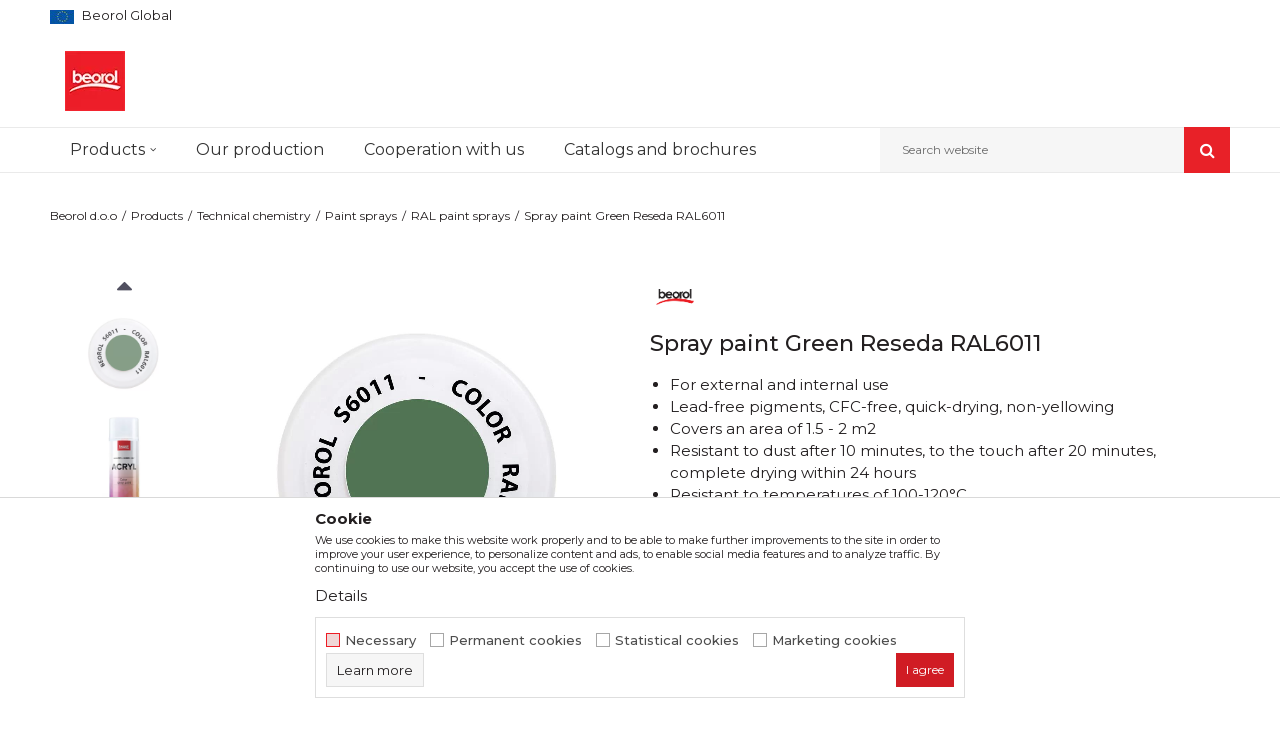

--- FILE ---
content_type: text/html; charset=UTF-8
request_url: https://www.beorol.com/ral-paint-sprays/76-spray-paint-green-reseda-ral6011
body_size: 26695
content:
<!DOCTYPE html>
<html lang="en">
<head>
            <meta name="viewport" content="width=device-width, initial-scale=1.0, maximum-scale=1.0,  minimum-scale=1.0, user-scalable=no" />
            
    <meta name="generator" content="NBSHOP 5.9.58" />
    <meta http-equiv="content-type" content="text/html; charset=UTF-8">
    <meta http-equiv="content-language" content="en" />
    <meta http-equiv="X-UA-Compatible" content="IE=edge">
    <meta name="theme-color" content="#E82128">
    <meta name="msapplication-navbutton-color" content="#E82128">
    <meta name="apple-mobile-web-app-status-bar-style" content="#E82128">
            <link rel="canonical" href="https://www.beorol.com/ral-paint-sprays/76-spray-paint-green-reseda-ral6011" />
            <title>Spray paint Green Reseda RAL6011  S6011 | Beorol d.o.o</title>
    <meta name="title" content="Spray paint Green Reseda RAL6011  S6011 | Beorol d.o.o" />
    <meta name="description" content="Spray paint Green Reseda RAL6011 is an acrylic spray paint designed to meet the needs of professional users, suitable for both outdoor and indoor use. This s..." />
    <meta property="og:title" content="Spray paint Green Reseda RAL6011  S6011 | Beorol d.o.o"/>
    <meta property="og:type" content="article" />
    <meta property="og:url" content="https://www.beorol.com/ral-paint-sprays/76-spray-paint-green-reseda-ral6011" />
    <meta property="og:image" content="https://www.beorol.com/files/images/slike_proizvoda/S6011.jpg"/>
    <meta property="og:image:url" content="https://www.beorol.com/files/images/slike_proizvoda/S6011.jpg"/>
    <meta property="og:site_name" content="Beorol d.o.o"/>
    <meta property="og:description" content="Spray paint Green Reseda RAL6011 is an acrylic spray paint designed to meet the needs of professional users, suitable for both outdoor and indoor use. This s..."/>
    <meta property="fb:admins" content=""/>
    <meta itemprop="name" content="Spray paint Green Reseda RAL6011  S6011 | Beorol d.o.o">
    <meta itemprop="description" content="Spray paint Green Reseda RAL6011 is an acrylic spray paint designed to meet the needs of professional users, suitable for both outdoor and indoor use. This s...">
    <meta itemprop="image" content="https://www.beorol.com/files/images/slike_proizvoda/S6011.jpg">
    <meta name="twitter:card" content="summary_large_image">
    <meta name="twitter:title" content="Spray paint Green Reseda RAL6011  S6011 | Beorol d.o.o">
    <meta name="twitter:description" content="Spray paint Green Reseda RAL6011 is an acrylic spray paint designed to meet the needs of professional users, suitable for both outdoor and indoor use. This s...">
    <meta name="twitter:image" content="https://www.beorol.com/files/images/slike_proizvoda/S6011.jpg">


    <link rel="icon" type="image/vnd.microsoft.icon" href="https://www.beorol.com/files/images/2018/8/14/favicon.ico" />
    <link rel="shortcut icon" type="image/vnd.microsoft.icon" href="https://www.beorol.com/files/images/2018/8/14/favicon.ico" />
    <link rel="stylesheet" href="https://www.beorol.com/nb-public/themes/nbshop5_v5_8/_static/fonts/nbicon/style.css" type="text/css" />
        <link rel="stylesheet" href="https://www.beorol.com/nb-public/themes/nbshop5_beorol/_static/css/nbcss/style.fonts.theme.css?ver=138_9" /><link rel="stylesheet" href="https://www.beorol.com/nb-public/themes/nbshop5_v5_8/_static/css/plugins/nb.core.plugins.min.css?ver=138_9" /><link rel="stylesheet" href="https://www.beorol.com/nb-public/themes/nbshop5_v5_8/_static/css/nbcss/style.fonts.css?ver=138_9" /><link rel="stylesheet" href="https://www.beorol.com/nb-public/themes/nbshop5_v5_8/_static/css/nbcss/style.typography.css?ver=138_9" /><link rel="stylesheet" href="https://www.beorol.com/nb-public/themes/nbshop5_beorol/_static/css/nbcss/style.typography.theme.css?ver=138_9" /><link rel="stylesheet" href="https://www.beorol.com/nb-public/themes/nbshop5_v5_8/_static/css/nbcss/style.helper.css?ver=138_9" /><link rel="stylesheet" href="https://www.beorol.com/nb-public/themes/nbshop5_v5_8/_static/css/nbcss/style.animation.css?ver=138_9" /><link rel="stylesheet" href="https://www.beorol.com/nb-public/themes/nbshop5_v5_8/_static/css/nbcss/style.basic.css?ver=138_9" /><link rel="stylesheet" href="https://www.beorol.com/nb-public/themes/nbshop5_beorol/_static/css/nbcss/style.basic.theme.css?ver=138_9" /><link rel="stylesheet" href="https://www.beorol.com/nb-public/themes/nbshop5_v5_8/_static/css/nbcss/style.article.css?ver=138_9" /><link rel="stylesheet" href="https://www.beorol.com/nb-public/themes/nbshop5_v5_8/_static/css/nbcss/style.product.css?ver=138_9" /><link rel="stylesheet" href="https://www.beorol.com/nb-public/themes/nbshop5_v5_8/_static/css/nbcss/style.cart.css?ver=138_9" /><link rel="stylesheet" href="https://www.beorol.com/nb-public/themes/nbshop5_v5_8/_static/css/nbcss/style.css?ver=138_9" /><link rel="stylesheet" href="https://www.beorol.com/nb-public/themes/nbshop5_v5_8/blocks/slider/headlines/style.css?ver=138_9" /><link rel="stylesheet" href="https://www.beorol.com/nb-public/themes/nbshop5_v5_8/blocks/slider/grid/style.css?ver=138_9" /><link rel="stylesheet" href="https://www.beorol.com/nb-public/themes/nbshop5_v5_8/blocks/header/autocomplete/style.css?ver=138_9" /><link rel="stylesheet" href="https://www.beorol.com/nb-public/themes/nbshop5_v5_8/blocks/productcompare/sidebar_product_compare/style.css?ver=138_9" /><link rel="stylesheet" href="https://www.beorol.com/nb-public/themes/nbshop5_v5_8/blocks/breadcrumbs/style.css?ver=138_9" /><link rel="stylesheet" href="https://www.beorol.com/nb-public/themes/nbshop5_v5_8/blocks/product/images/fullscreen_product_slider/style.css?ver=138_9" /><link rel="stylesheet" href="https://www.beorol.com/nb-public/themes/nbshop5_v5_8/blocks/product/product_detail/product_info/style.css?ver=138_9" /><link rel="stylesheet" href="https://www.beorol.com/nb-public/themes/nbshop5_v5_8/blocks/product/images/gallery_vertical/style.css?ver=138_9" /><link rel="stylesheet" href="https://www.beorol.com/nb-public/themes/nbshop5_v5_8/blocks/product/images/thumbs_vertical/style.css?ver=138_9" /><link rel="stylesheet" href="https://www.beorol.com/nb-public/themes/nbshop5_v5_8/blocks/product/images/main_slider/style.css?ver=138_9" /><link rel="stylesheet" href="https://www.beorol.com/nb-public/themes/nbshop5_v5_8/blocks/product/product_detail/favorite/style.css?ver=138_9" /><link rel="stylesheet" href="https://www.beorol.com/nb-public/themes/nbshop5_v5_8/blocks/product/product_detail/modal_watch_button/style.css?ver=138_9" /><link rel="stylesheet" href="https://www.beorol.com/nb-public/themes/nbshop5_v5_8/blocks/product/product_detail/product_rate/style.css?ver=138_9" /><link rel="stylesheet" href="https://www.beorol.com/nb-public/themes/nbshop5_v5_8/blocks/product/product_detail/quantity_circle/style.css?ver=138_9" /><link rel="stylesheet" href="https://www.beorol.com/nb-public/themes/nbshop5_v5_8/blocks/product/product_detail/product_buy_bobble/style.css?ver=138_9" /><link rel="stylesheet" href="https://www.beorol.com/nb-public/themes/nbshop5_v5_8/blocks/product/product_size/style.css?ver=138_9" /><link rel="stylesheet" href="https://www.beorol.com/nb-public/themes/nbshop5_v5_8/blocks/product/product_detail/product_buy/style.css?ver=138_9" /><link rel="stylesheet" href="https://www.beorol.com/nb-public/themes/nbshop5_v5_8/blocks/product/product_detail/product_buy_not_available/style.css?ver=138_9" /><link rel="stylesheet" href="https://www.beorol.com/nb-public/themes/nbshop5_v5_8/blocks/product/product_slider/service_product/style.css?ver=138_9" /><link rel="stylesheet" href="https://www.beorol.com/nb-public/themes/nbshop5_v5_8/blocks/product/product_detail/product_not_allowed_buy/style.css?ver=138_9" /><link rel="stylesheet" href="https://www.beorol.com/nb-public/themes/nbshop5_v5_8/blocks/slider/toggle_banner/style.css?ver=138_9" /><link rel="stylesheet" href="https://www.beorol.com/nb-public/themes/nbshop5_v5_8/blocks/comments/comments_two/style.css?ver=138_9" /><link rel="stylesheet" href="https://www.beorol.com/nb-public/themes/nbshop5_v5_8/blocks/product/product_status/style.css?ver=138_9" /><link rel="stylesheet" href="https://www.beorol.com/nb-public/themes/nbshop5_v5_8/blocks/product/product_detail/fixed_product_add_to_cart/style.css?ver=138_9" /><link rel="stylesheet" href="https://www.beorol.com/nb-public/themes/nbshop5_v5_8/blocks/slider/conpany_info_footer/style.css?ver=138_9" /><link rel="stylesheet" href="https://www.beorol.com/nb-public/themes/nbshop5_v5_8/blocks/social/social_icons/style.css?ver=138_9" /><link rel="stylesheet" href="https://www.beorol.com/nb-public/themes/nbshop5_v5_8/blocks/footer/newsletter/style.css?ver=138_9" /><link rel="stylesheet" href="https://www.beorol.com/nb-public/themes/nbshop5_v5_8/blocks/footer/payment_card/style.css?ver=138_9" /><link rel="stylesheet" href="https://www.beorol.com/nb-public/themes/nbshop5_v5_8/blocks/footer/copyright/style.css?ver=138_9" /><link rel="stylesheet" href="https://www.beorol.com/nb-public/themes/nbshop5_v5_8/blocks/modals/popup_notification/style.css?ver=138_9" /><link rel="stylesheet" href="https://www.beorol.com/nb-public/themes/nbshop5_v5_8/blocks/product/product_details_iframe/style.css?ver=138_9" /><link rel="stylesheet" href="https://www.beorol.com/nb-public/themes/nbshop5_v5_8/blocks/product/images/gallery/style.css?ver=138_9" /><link rel="stylesheet" href="https://www.beorol.com/nb-public/themes/nbshop5_v5_8/blocks/product/product_detail/product_info/style.css?ver=138_9" /><link rel="stylesheet" href="https://www.beorol.com/nb-public/themes/nbshop5_v5_8/blocks/product/images/main_slider/style.css?ver=138_9" /><link rel="stylesheet" href="https://www.beorol.com/nb-public/themes/nbshop5_v5_8/blocks/product/product_detail/favorite/style.css?ver=138_9" /><link rel="stylesheet" href="https://www.beorol.com/nb-public/themes/nbshop5_v5_8/blocks/product/product_details_timer/style.css?ver=138_9" /><link rel="stylesheet" href="https://www.beorol.com/nb-public/themes/nbshop5_v5_8/blocks/product/product_size/style.css?ver=138_9" /><link rel="stylesheet" href="https://www.beorol.com/nb-public/themes/nbshop5_v5_8/blocks/product/product_detail/quantity_circle/style.css?ver=138_9" /><link rel="stylesheet" href="https://www.beorol.com/nb-public/themes/nbshop5_v5_8/blocks/product/product_detail/product_buy/style.css?ver=138_9" /><link rel="stylesheet" href="https://www.beorol.com/nb-public/themes/nbshop5_v5_8/blocks/product/product_detail/product_buy_bobble/style.css?ver=138_9" /><link rel="stylesheet" href="https://www.beorol.com/nb-public/themes/nbshop5_beorol/_static/css/nbcss/style.theme.css?ver=138_9" /><link rel="stylesheet" href="https://www.beorol.com/nb-public/themes/nbshop5_v5_8/_static/css/nbcss/style.responsive.md.css?ver=138_9" /><link rel="stylesheet" href="https://www.beorol.com/nb-public/themes/nbshop5_beorol/_static/css/nbcss/style.responsive.theme.md.css?ver=138_9" /><link rel="stylesheet" href="https://www.beorol.com/nb-public/themes/nbshop5_v5_8/_static/css/nbcss/style.responsive.sm.css?ver=138_9" /><link rel="stylesheet" href="https://www.beorol.com/nb-public/themes/nbshop5_beorol/_static/css/nbcss/style.responsive.theme.sm.css?ver=138_9" /><link rel="stylesheet" href="https://www.beorol.com/nb-public/themes/nbshop5_v5_8/_static/css/nbcss/style.responsive.xs.css?ver=138_9" /><link rel="stylesheet" href="https://www.beorol.com/nb-public/themes/nbshop5_beorol/_static/css/nbcss/style.responsive.theme.xs.css?ver=138_9" /><link rel="stylesheet" href="https://www.beorol.com/nb-public/themes/nbshop5_v5_8/_static/css/nbcss/style.responsive.xxs.css?ver=138_9" /><link rel="stylesheet" href="https://www.beorol.com/nb-public/themes/nbshop5_beorol/_static/css/nbcss/style.responsive.theme.xxs.css?ver=138_9" />        <script type="text/javascript">
        var nb_site_url  = 'https://www.beorol.com';
        var nb_site_url_with_country_lang  = 'https://www.beorol.com';
        var nb_cart_page_url = 'https://www.beorol.com/kupovina';
        var nb_active_page_url = 'https://www.beorol.com/ral-paint-sprays/76-spray-paint-green-reseda-ral6011';
        var nb_type_page = 'product';
        var nb_type_page_object_id = '76';
        var nb_enable_lang = '';
        var nb_url_end_slesh = '';
        var nb_countryGeoId = '61';
        var nb_addressByCountryGeoId = '';
        var promoModalPopNumberDaysInit = 30;
        var showAllwaysOnHomePage = false;
        var resetCookieConfirm = false;
        var flowplayeryToken = '';
                        var nb_enableCzMap = false;
                var gtm_ga4_advanced = true;
        var gtm_ga4_analytics_id = '';

        var specificCategoryMetric = '';
        var isSetPriceWithVAT = '';
        var showValueAsCurrentPrice = '';
        var ecommerceWrapVar = '1';
        var noSearchResultsActive = false;
        var smartformId = '';

    </script>
        <!-- Google Tag Manager -->
<script>(function(w,d,s,l,i){w[l]=w[l]||[];w[l].push({'gtm.start':
new Date().getTime(),event:'gtm.js'});var f=d.getElementsByTagName(s)[0],
j=d.createElement(s),dl=l!='dataLayer'?'&l='+l:'';j.async=true;j.src=
'https://www.googletagmanager.com/gtm.js?id='+i+dl;f.parentNode.insertBefore(j,f);
})(window,document,'script','dataLayer','GTM-W3PD5KP');</script>
<!-- End Google Tag Manager -->
<meta name="facebook-domain-verification" content="i3uvn6raofl6sefzbksuau6age4t1s" />
<meta name="google-site-verification" content="A5lPhRJmmVqWe71dJf0G2XThxJeZClqDO5_SSwRS2ZE" />
<meta name="facebook-domain-verification" content="6h7szsqboj9ihzqs63559xm7fvr5pk" />
<meta name="google-site-verification" content="eVMnRs9itUrB4P7CXfVKhM7mQJfz4eIQupVxMwfqkuw" />

<!-- Google Tag Manager (noscript) -->
<noscript><iframe src="https://www.googletagmanager.com/ns.html?id=GTM-W3PD5KP"
height="0" width="0" style="display:none;visibility:hidden"></iframe></noscript>
<!-- End Google Tag Manager (noscript) -->

</head>
<body class="cc-glo lc-en uc-product_list tp-product  b2c-users ">

<div class="header">

    <div class="header-top">

        <div class="container">

            <div class="block nav-mobile-icon">
    <i class="icon fa fa-bars" aria-hidden="true"></i>
</div>            <div class="row">

                <div class="hidden-xs col-sm-6 col-md-4">
                    

    <div class="menu-lang-wrapper" data-text="Changing the language will dismiss all the articles from the shopping basket ">

        <div class="lang-dropdown lang-dropdown-slider">


            <div class="title">
                <img src="https://www.beorol.com/files/images/2022/3/31/EU_flag(1).jpg" alt="Beorol Global">
                <span>Beorol Global</span>
            </div>


            <ul class="dropdown-menu dropdown-menu-slider">
                
                    <li class="item">

                        <a href="http://www.beorol.rs/"  title="">
                                                            <img class="img-responsive" src="https://www.beorol.com/files/images/2019/12/13/SrbijaPNG.png" alt="">
                                                        <span class="country-name">Beorol Serbia</span>
                        </a>
                    </li>

                
                    <li class="item">

                        <a href="http://www.beorol.ba"  title="">
                                                            <img class="img-responsive" src="https://www.beorol.com/files/images/2019/12/13/BIHPNG.png" alt="">
                                                        <span class="country-name">Beorol Bosnia & Herzegovina</span>
                        </a>
                    </li>

                
                    <li class="item">

                        <a href="http://www.beorol.me"  title="">
                                                            <img class="img-responsive" src="https://www.beorol.com/files/images/2019/12/13/CrnaGoraPNG.png" alt="">
                                                        <span class="country-name">Beorol Montenegro</span>
                        </a>
                    </li>

                
                    <li class="item">

                        <a href="http://www.beorol.mk"  title="">
                                                            <img class="img-responsive" src="https://www.beorol.com/files/images/2019/12/13/MKDPNG.png" alt="">
                                                        <span class="country-name">Beorol North Macedonia</span>
                        </a>
                    </li>

                
                    <li class="item">

                        <a href="http://beorol.hu"  title="">
                                                            <img class="img-responsive" src="https://www.beorol.com/files/images/Language_icons/HU.png" alt="">
                                                        <span class="country-name">Beorol Hungary</span>
                        </a>
                    </li>

                
                    <li class="item">

                        <a href="http://www.beorol.ru"  title="">
                                                            <img class="img-responsive" src="https://www.beorol.com/files/images/2019/12/13/RusijaPNG.png" alt="">
                                                        <span class="country-name">Beorol Russian Federation</span>
                        </a>
                    </li>

                
                    <li class="item">

                        <a href="http://www.beorol.ae"  title="">
                                                            <img class="img-responsive" src="https://www.beorol.com/files/images/2019/12/13/UAEPNG.png" alt="">
                                                        <span class="country-name">Beorol Middle East</span>
                        </a>
                    </li>

                
            </ul>

        </div>

    </div>
                    
                </div>
                <div class="hidden-xs hidden-sm col-md-4 midle-coll">

                    

                </div>
                <div class="col-xs-12 col-sm-6 col-md-4">

                    <div id="miniCartContent" class="block miniCartContent header-cart"></div>
                    
<div id="miniFavContent" class="block header-favorite header-favorite-simple miniFavContent">
    <a href="https://www.beorol.com/favorites/product" title="Favourite">

        <div class="icon-wrapper">
            <i class="icon fa fa-heart-o" aria-hidden="true"></i>
            <span class="description">Favourite</span>
        </div>
        <div class="header-carthor-total favorite-header-total">0</div>

    </a>
</div>
                        <nav class="block user">
    <ul class="nav nav-simple">
                    
                                    <li class="item item-login">
                        <a class="login-btn"  href="" data-permalink="https://www.beorol.com/prijava" title="Sign up" data-toggle="modal" data-target="#login_modal">
                            <i class="icon fa fa-user" aria-hidden="true"></i>
                            <span>Sign up</span>
                        </a>
                    </li>
                
                                        <li class="item item-register">
                <a class="register-btn" href="" data-permalink="https://www.beorol.com/registracija" title="Register" data-toggle="modal" data-target="#register_modal">
                    Register                </a>
            </li>
                                
    </ul>
</nav>
   
                </div>
            </div>
        </div>

    </div>

    <div class="container">

        <div class="row">

            <div class="col-sm-3">
                <div itemscope itemtype="http://schema.org/Organization" class="block logo" >
    <a itemprop="url" href="https://www.beorol.com" title="Beorol d.o.o">
        <img itemprop="logo" src="/files/files/beorollogo123.png.webp" class="img-responsive lozad" title="Beorol d.o.o" alt="Beorol d.o.o">
    </a>
</div>            </div>

            <div class="col-sm-9">
                            </div>

        </div>

    </div>

    <div class="block main-4level ">
    <nav class="nav nav-main-wrapper ease hidden-fullscreen  ">

                <div class="container">
                        
            
            <ul class="nav-main list-inline">

                <div class="nav-main-toplang country-button"></div>
                <div class="nav-main-useractions"></div>

                <li class="level4 ">
                                <a href="https://www.beorol.com/kategorije-proizvoda" target="_self" title="Products"><span>Products</span><i class="icon fa fa-angle-down hidden-xs"></i><i class="icon fa fa-angle-right visible-xs"></i> </a><div class="nav-main-submenu-wrapper ease hidden">
                            <div class="container">
                                <ul class="nav-main-submenu"><li class=" ">
                                <a target="_self" href="http://www.beorol.com/painting-and-construction-program/" title="Painting and construction program"><h5>Painting and construction program</h5><i class="icon fa fa-angle-down hidden-xs"></i><i class="icon fa fa-angle-right visible-xs"></i></a><div class="nav-main-dropdown-wrapper ease hidden">
                                <div class="nav-main-dropdown">
                                    <div class="container">
                                        <div class="nav-main-dropdown-inner">
                                            <div class="row"><div class="col-xs-12 col-sm-4 col-md-3  ">
                                <div class="nav-main-dropdown-item clearfix">
                                    <a target="_self" href="http://www.beorol.com/tapes/" title="Tapes">
                                    <div class="img-wrapper"></div><div class="heading-wrapper heading-wrapper-inline clearfix" >
                                    <h5>Tapes</h5></div></a><ul class=""><li class=" ease-slow last-level "><a target="_self" href="https://www.beorol.com/brutal-tape-90-days-uv-washi-paper" title="Brutal tape 90 days UV Washi paper">Brutal tape 90 days UV Washi paper</a></li><li class=" ease-slow last-level "><a target="_self" href="https://www.beorol.com/sensitive-tape-21-days-uv-washi-paper" title="Sensitive tape 21 days UV Washi pape">Sensitive tape 21 days UV Washi pape</a></li><li class=" ease-slow last-level "><a target="_self" href="https://www.beorol.com/strong-masking-tapes/" title="Strong masking tapes">Strong masking tapes</a></li><li class=" ease-slow last-level "><a target="_self" href="http://www.beorol.com/masking-tapes-indoor-hobby/" title="Masking tape Wall & Ceiling Standard">Masking tape Wall & Ceiling Standard</a></li><li class=" ease-slow last-level "><a target="_self" href="http://www.beorol.com/masking-tape-indoor-professional/" title="Masking tape Wall & Ceiling Professional">Masking tape Wall & Ceiling Professional</a></li><li class=" ease-slow last-level "><a target="_self" href="http://www.beorol.com/masking-tapes-facade-standard/" title=" Masking tape Exterior Wall Standard"> Masking tape Exterior Wall Standard</a></li><li class=" ease-slow last-level "><a target="_self" href="http://www.beorol.com/masking-tapes-facade-professional/" title=" Masking tape Exterior Wall Professional"> Masking tape Exterior Wall Professional</a></li><li class=" ease-slow last-level "><a target="_self" href="http://www.beorol.com/door-and-window-masking-tapes/" title="Door and window masking tapes">Door and window masking tapes</a></li><li class=" ease-slow last-level "><a target="_self" href="http://www.beorol.com/masking-tapes-perfect-line/" title="Masking tapes Deco line">Masking tapes Deco line</a></li><li class=" ease-slow last-level "><a target="_self" href="https://www.beorol.com/masking-tape-for-decorative-works/" title="Masking tapes for decorative works">Masking tapes for decorative works</a></li><li class=" ease-slow last-level "><a target="_self" href="https://www.beorol.com/masking-tape-for-parquet-protection" title="Masking tape for parquet protection">Masking tape for parquet protection</a></li><li class=" ease-slow last-level "><a target="_self" href="http://www.beorol.com/alu-duct-and-teflon-tapes/" title="Alu, duct and teflon tapes">Alu, duct and teflon tapes</a></li><li class=" ease-slow last-level "><a target="_self" href="http://www.beorol.com/packing-tapes/" title="Packing tapes">Packing tapes</a></li></ul></div></div><div class="col-xs-12 col-sm-4 col-md-3  ">
                                <div class="nav-main-dropdown-item clearfix">
                                    <a target="_self" href="http://www.beorol.com/paint-rollers/" title="Paint rollers">
                                    <div class="img-wrapper"></div><div class="heading-wrapper heading-wrapper-inline clearfix" >
                                    <h5>Paint rollers</h5></div></a><ul class=""><li class=" ease-slow last-level "><a target="_self" href="https://www.beorol.com/polyurethane-rollers" title="Polyurethane rollers">Polyurethane rollers</a></li><li class=" ease-slow last-level "><a target="_self" href="https://www.beorol.com/varnishing-rollers" title="Varnishing rollers">Varnishing rollers</a></li><li class=" ease-slow last-level "><a target="_self" href="https://www.beorol.com/plastering-rollers" title="Plastering rollers">Plastering rollers</a></li><li class=" ease-slow last-level "><a target="_self" href="https://www.beorol.com/rollers-for-epoxycoatings" title="Rollers for epoxy coatings">Rollers for epoxy coatings</a></li><li class=" ease-slow last-level "><a target="_self" href="http://www.beorol.com/rollers-for-acrylic-paint/" title="Rollers for acrylic paint">Rollers for acrylic paint</a></li><li class=" ease-slow last-level "><a target="_self" href="http://www.beorol.com/rollers-for-dispersion-paint/" title="Rollers for dispersion paint">Rollers for dispersion paint</a></li><li class=" ease-slow last-level "><a target="_self" href="http://www.beorol.com/rollers-for-facade-paints/" title="Rollers for facade paints">Rollers for facade paints</a></li><li class=" ease-slow last-level "><a target="_self" href="http://www.beorol.com/small-paint-rollers/" title="Small paint rollers">Small paint rollers</a></li><li class=" ease-slow last-level "><a target="_self" href="http://www.beorol.com/handles-for-rollers/" title="Handles for rollers">Handles for rollers</a></li><li class=" ease-slow last-level "><a target="_self" href="http://www.beorol.com/rollers-for-special-coatings/" title="Rollers for special coatings">Rollers for special coatings</a></li><li class=" ease-slow last-level "><a target="_self" href="http://www.beorol.com/decorative-and-spiked-rollers/" title="Decorative and spiked rollers">Decorative and spiked rollers</a></li></ul></div></div><div class="col-xs-12 col-sm-4 col-md-3  ">
                                <div class="nav-main-dropdown-item clearfix">
                                    <a target="_self" href="http://www.beorol.com/brushes/" title="Brushes">
                                    <div class="img-wrapper"></div><div class="heading-wrapper heading-wrapper-inline clearfix" >
                                    <h5>Brushes</h5></div></a><ul class=""><li class=" ease-slow last-level "><a target="_self" href="https://www.beorol.com/brushes-for-painting-metal" title="Brushes for painting metal">Brushes for painting metal</a></li><li class=" ease-slow last-level "><a target="_self" href="https://www.beorol.com/brushes-for-lacquer-coatings-and-wood-painting" title="Brushes for lacquer coatings and wood painting">Brushes for lacquer coatings and wood painting</a></li><li class=" ease-slow last-level "><a target="_self" href="https://www.beorol.com/brushes-for-acrylic-and-latex-coatings" title="Brushes for acrylic and latex coatings">Brushes for acrylic and latex coatings</a></li><li class=" ease-slow last-level "><a target="_self" href="http://www.beorol.com/paint-brushes/" title="Paint brushes">Paint brushes</a></li><li class=" ease-slow last-level "><a target="_self" href="http://www.beorol.com/varnishing-brushes/" title="Varnishing brushes">Varnishing brushes</a></li><li class=" ease-slow last-level "><a target="_self" href="http://www.beorol.com/premium-paint-brushes/" title="Premium paint brushes">Premium paint brushes</a></li><li class=" ease-slow last-level "><a target="_self" href="http://www.beorol.com/radiator-brushes/" title="Radiator brushes">Radiator brushes</a></li><li class=" ease-slow last-level "><a target="_self" href="http://www.beorol.com/ceiling-brushes/" title="Ceiling brushes">Ceiling brushes</a></li><li class=" ease-slow last-level "><a target="_self" href="http://www.beorol.com/floor-broom/" title="Floor broom">Floor broom</a></li><li class=" ease-slow last-level "><a target="_self" href="http://www.beorol.com/touch-up-brushes/" title="Touch up brushes">Touch up brushes</a></li></ul></div></div><div class="col-xs-12 col-sm-4 col-md-3  ">
                                <div class="nav-main-dropdown-item clearfix">
                                    <a target="_self" href="http://www.beorol.com/trowels/" title="Trowels">
                                    <div class="img-wrapper"></div><div class="heading-wrapper heading-wrapper-inline clearfix" >
                                    <h5>Trowels</h5></div></a><ul class=""><li class=" ease-slow last-level "><a target="_self" href="http://www.beorol.com/steel-trowels/" title="Steel trowels">Steel trowels</a></li><li class=" ease-slow last-level "><a target="_self" href="http://www.beorol.com/stainless-steel-trowels/" title="Stainless steel trowels">Stainless steel trowels</a></li><li class=" ease-slow last-level "><a target="_self" href="http://www.beorol.com/trowels-for-ceramics/" title="Trowels for ceramics">Trowels for ceramics</a></li><li class=" ease-slow last-level "><a target="_self" href="http://www.beorol.com/other-trowels/" title="Other trowels">Other trowels</a></li><li class=" ease-slow last-level "><a target="_self" href="http://www.beorol.com/styrofoam-trowels/" title="Styrofoam trowels">Styrofoam trowels</a></li><li class=" ease-slow last-level "><a target="_self" href="http://www.beorol.com/bucket-trowels/" title="Bucket trowels">Bucket trowels</a></li><li class=" ease-slow last-level "><a target="_self" href="http://www.beorol.com/float-trowels/" title="Float trowels">Float trowels</a></li></ul></div></div><div class="col-xs-12 col-sm-4 col-md-3  ">
                                <div class="nav-main-dropdown-item clearfix">
                                    <a target="_self" href="http://www.beorol.com/buckets-grids-levelers/" title="Buckets, grids, levelers">
                                    <div class="img-wrapper"></div><div class="heading-wrapper heading-wrapper-inline clearfix" >
                                    <h5>Buckets, grids, levelers</h5></div></a><ul class=""><li class=" ease-slow last-level "><a target="_self" href="http://www.beorol.com/paint-trays-and-grids/" title="Paint trays and grids">Paint trays and grids</a></li><li class=" ease-slow last-level "><a target="_self" href="http://www.beorol.com/buckets/" title="Buckets">Buckets</a></li><li class=" ease-slow last-level "><a target="_self" href="http://www.beorol.com/levelers-and-crosses/" title="Levelers and crosses">Levelers and crosses</a></li></ul></div></div><div class="col-xs-12 col-sm-4 col-md-3  ">
                                <div class="nav-main-dropdown-item clearfix">
                                    <a target="_self" href="http://www.beorol.com/silicone-and-pu-foam-guns-telescopes-mixers/" title="PU foam and silicone guns, telescopes, mixers">
                                    <div class="img-wrapper"></div><div class="heading-wrapper heading-wrapper-inline clearfix" >
                                    <h5>PU foam and silicone guns, telescopes, mixers</h5></div></a><ul class=""><li class=" ease-slow last-level "><a target="_self" href="http://www.beorol.com/pu-foam-and-silicone-guns/" title="Pur foam and silicone guns">Pur foam and silicone guns</a></li><li class=" ease-slow last-level "><a target="_self" href="http://www.beorol.com/mixers/" title="Mixers for mixing paints, adhesives and mortars">Mixers for mixing paints, adhesives and mortars</a></li><li class=" ease-slow last-level "><a target="_self" href="http://www.beorol.com/telescope-poles/" title="Telescope poles">Telescope poles</a></li><li class=" ease-slow last-level "><a target="_self" href="http://www.beorol.com/sandpaper-holders/" title="Sandpaper holders">Sandpaper holders</a></li></ul></div></div><div class="col-xs-12 col-sm-4 col-md-3  ">
                                <div class="nav-main-dropdown-item clearfix">
                                    <a target="_self" href="http://www.beorol.com/scrapers/" title="Scrapers">
                                    <div class="img-wrapper"></div><div class="heading-wrapper heading-wrapper-inline clearfix" >
                                    <h5>Scrapers</h5></div></a><ul class=""><li class=" ease-slow last-level "><a target="_self" href="http://www.beorol.com/stainless-steel-scrapers/" title="Stainless steel scrapers">Stainless steel scrapers</a></li><li class=" ease-slow last-level "><a target="_self" href="http://www.beorol.com/scrapers-york/" title="Scrapers york">Scrapers york</a></li><li class=" ease-slow last-level "><a target="_self" href="http://www.beorol.com/other-scrapers/" title="Other scarpers">Other scarpers</a></li></ul></div></div><div class="col-xs-12 col-sm-4 col-md-3  ">
                                <div class="nav-main-dropdown-item clearfix">
                                    <a target="_self" href="http://www.beorol.com/corner-profiles/" title="Corner profiles">
                                    <div class="img-wrapper"></div><div class="heading-wrapper heading-wrapper-inline clearfix" >
                                    <h5>Corner profiles</h5></div></a><ul class=""><li class=" ease-slow last-level "><a target="_self" href="http://www.beorol.com/corner-profiles/" title="Alu corner profiles">Alu corner profiles</a></li></ul></div></div><div class="col-xs-12 col-sm-4 col-md-3  ">
                                <div class="nav-main-dropdown-item clearfix">
                                    <a target="_self" href="http://www.beorol.com/foils-and-floor-protection/" title="Foils and floor protection">
                                    <div class="img-wrapper"></div><div class="heading-wrapper heading-wrapper-inline clearfix" >
                                    <h5>Foils and floor protection</h5></div></a><ul class=""><li class=" ease-slow last-level "><a target="_self" href="http://www.beorol.com/protective-films/" title="Protective films">Protective films</a></li><li class=" ease-slow last-level "><a target="_self" href="http://www.beorol.com/stretch-film/" title="Stretch film">Stretch film</a></li><li class=" ease-slow last-level "><a target="_self" href="http://www.beorol.com/floor-protection/" title="Floor protection">Floor protection</a></li></ul></div></div></div></div></div></div></div></li><li class=" ">
                                <a target="_self" href="http://www.beorol.com/metal-program/" title="Metal program"><h5>Metal program</h5><i class="icon fa fa-angle-down hidden-xs"></i><i class="icon fa fa-angle-right visible-xs"></i></a><div class="nav-main-dropdown-wrapper ease hidden">
                                <div class="nav-main-dropdown">
                                    <div class="container">
                                        <div class="nav-main-dropdown-inner">
                                            <div class="row"><div class="col-xs-12 col-sm-4 col-md-3  ">
                                <div class="nav-main-dropdown-item clearfix">
                                    <a target="_self" href="http://www.beorol.com/cutting-grinding-accessories/" title="Cutting & grinding accessories">
                                    <div class="img-wrapper"></div><div class="heading-wrapper heading-wrapper-inline clearfix" >
                                    <h5>Cutting & grinding accessories</h5></div></a><ul class=""><li class=" ease-slow last-level "><a target="_self" href="http://www.beorol.com/grinding-wheels-and-discs/" title="Grinding wheels and discs">Grinding wheels and discs</a></li><li class=" ease-slow last-level "><a target="_self" href="http://www.beorol.com/steel-brushes/" title="Steel brushes">Steel brushes</a></li><li class=" ease-slow last-level "><a target="_self" href="http://www.beorol.com/machine-brushes/" title="Machine brushes">Machine brushes</a></li><li class=" ease-slow last-level "><a target="_self" href="http://www.beorol.com/rasps/" title="Rasps">Rasps</a></li><li class=" ease-slow last-level "><a target="_self" href="https://www.beorol.com/plane-rasps/" title="Plane rasps">Plane rasps</a></li><li class=" ease-slow last-level "><a target="_self" href="https://www.beorol.com/diamond-hole-saws" title="Diamond hole saws">Diamond hole saws</a></li></ul></div></div><div class="col-xs-12 col-sm-4 col-md-3  ">
                                <div class="nav-main-dropdown-item clearfix">
                                    <a target="_self" href="http://www.beorol.com/ladders/" title="Ladders">
                                    <div class="img-wrapper"></div><div class="heading-wrapper heading-wrapper-inline clearfix" >
                                    <h5>Ladders</h5></div></a><ul class=""><li class=" ease-slow last-level "><a target="_self" href="http://www.beorol.com/aluminium-home-ladders/" title="Aluminium home ladders">Aluminium home ladders</a></li><li class=" ease-slow last-level "><a target="_self" href="http://www.beorol.com/combined-ladders/" title="Combined ladders">Combined ladders</a></li><li class=" ease-slow last-level "><a target="_self" href="https://www.beorol.com/wooden-ladders" title="Wooden ladders">Wooden ladders</a></li></ul></div></div><div class="col-xs-12 col-sm-4 col-md-3  ">
                                <div class="nav-main-dropdown-item clearfix">
                                    <a target="_self" href="http://www.beorol.com/drills/" title="Drills">
                                    <div class="img-wrapper"></div><div class="heading-wrapper heading-wrapper-inline clearfix" >
                                    <h5>Drills</h5></div></a><ul class=""><li class=" ease-slow last-level "><a target="_self" href="http://www.beorol.com/drill-bits-for-wood/" title="Drill bits for wood">Drill bits for wood</a></li><li class=" ease-slow last-level "><a target="_self" href="http://www.beorol.com/drill-bits-hss/" title="Drill bits HSS">Drill bits HSS</a></li><li class=" ease-slow last-level "><a target="_self" href="http://www.beorol.com/sds-drills/" title="SDS drills">SDS drills</a></li><li class=" ease-slow last-level "><a target="_self" href="http://www.beorol.com/drills-for-building-materials/" title="Drills for building materials">Drills for building materials</a></li><li class=" ease-slow last-level "><a target="_self" href="http://www.beorol.com/other-drills/" title="Other drills">Other drills</a></li></ul></div></div><div class="col-xs-12 col-sm-4 col-md-3  ">
                                <div class="nav-main-dropdown-item clearfix">
                                    <a target="_self" href="http://www.beorol.com/wrenches/" title="Wrenches">
                                    <div class="img-wrapper"></div><div class="heading-wrapper heading-wrapper-inline clearfix" >
                                    <h5>Wrenches</h5></div></a><ul class=""><li class=" ease-slow last-level "><a target="_self" href="http://www.beorol.com/combination-wrenches/" title="Combination wrenches">Combination wrenches</a></li><li class=" ease-slow last-level "><a target="_self" href="http://www.beorol.com/double-ring-offset-spanners/" title="Double ring offset spanners">Double ring offset spanners</a></li><li class=" ease-slow last-level "><a target="_self" href="http://www.beorol.com/double-open-end-wrenches/" title="Double open end wrenches">Double open end wrenches</a></li><li class=" ease-slow last-level "><a target="_self" href="http://www.beorol.com/other-wrenches/" title="Other wrenches">Other wrenches</a></li></ul></div></div><div class="col-xs-12 col-sm-4 col-md-3  ">
                                <div class="nav-main-dropdown-item clearfix">
                                    <a target="_self" href="http://www.beorol.com/pliers-and-clamps/" title="Pliers and clamps">
                                    <div class="img-wrapper"></div><div class="heading-wrapper heading-wrapper-inline clearfix" >
                                    <h5>Pliers and clamps</h5></div></a><ul class=""><li class=" ease-slow last-level "><a target="_self" href="http://www.beorol.com/pliers/" title="Pliers">Pliers</a></li><li class=" ease-slow last-level "><a target="_self" href="http://www.beorol.com/clamps/" title="Clamps">Clamps</a></li><li class=" ease-slow last-level "><a target="_self" href="http://www.beorol.com/aviation-snips/" title="Aviation snips">Aviation snips</a></li></ul></div></div><div class="col-xs-12 col-sm-4 col-md-3  ">
                                <div class="nav-main-dropdown-item clearfix">
                                    <a target="_self" href="http://www.beorol.com/boxes-organizers-bags/" title="Boxes, organizers, bags, magnetic bowls">
                                    <div class="img-wrapper"></div><div class="heading-wrapper heading-wrapper-inline clearfix" >
                                    <h5>Boxes, organizers, bags, magnetic bowls</h5></div></a><ul class=""><li class=" ease-slow last-level "><a target="_self" href="http://www.beorol.com/organizers/" title="Organizers">Organizers</a></li><li class=" ease-slow last-level "><a target="_self" href="http://www.beorol.com/bags-belts-vests/" title="Bags, belts, vests">Bags, belts, vests</a></li><li class=" ease-slow last-level "><a target="_self" href="https://www.beorol.com/magnetic-bowls" title="Magnetic wrists and bowls">Magnetic wrists and bowls</a></li></ul></div></div><div class="col-xs-12 col-sm-4 col-md-3  ">
                                <div class="nav-main-dropdown-item clearfix">
                                    <a target="_self" href="http://www.beorol.com/various-saws/" title="Various saws">
                                    <div class="img-wrapper"></div><div class="heading-wrapper heading-wrapper-inline clearfix" >
                                    <h5>Various saws</h5></div></a><ul class=""><li class=" ease-slow last-level "><a target="_self" href="http://www.beorol.com/hand-saws/" title="Hand saws">Hand saws</a></li><li class=" ease-slow last-level "><a target="_self" href="http://www.beorol.com/jigsaws/" title="Jigsaws">Jigsaws</a></li></ul></div></div><div class="col-xs-12 col-sm-4 col-md-3  ">
                                <div class="nav-main-dropdown-item clearfix">
                                    <a target="_self" href="http://www.beorol.com/screwdrivers-and-bits/" title="Screwdrivers and bits">
                                    <div class="img-wrapper"></div><div class="heading-wrapper heading-wrapper-inline clearfix" >
                                    <h5>Screwdrivers and bits</h5></div></a><ul class=""><li class=" ease-slow last-level "><a target="_self" href="http://www.beorol.com/screwdrivers/" title="Screwdrivers">Screwdrivers</a></li></ul></div></div><div class="col-xs-12 col-sm-4 col-md-3  ">
                                <div class="nav-main-dropdown-item clearfix">
                                    <a target="_self" href="http://www.beorol.com/utility-knifes/" title="Utility knifes, scrapers, cutters">
                                    <div class="img-wrapper"></div><div class="heading-wrapper heading-wrapper-inline clearfix" >
                                    <h5>Utility knifes, scrapers, cutters</h5></div></a><ul class=""><li class=" ease-slow last-level "><a target="_self" href="http://www.beorol.com/scalpels-and-knives/" title="Utility knifes, scrapers, cutters">Utility knifes, scrapers, cutters</a></li></ul></div></div><div class="col-xs-12 col-sm-4 col-md-3  ">
                                <div class="nav-main-dropdown-item clearfix">
                                    <a target="_self" href="http://www.beorol.com/hammers-axes-sledge-hammers/" title="Hammers, axes, chisels">
                                    <div class="img-wrapper"></div><div class="heading-wrapper heading-wrapper-inline clearfix" >
                                    <h5>Hammers, axes, chisels</h5></div></a><ul class=""><li class=" ease-slow last-level "><a target="_self" href="http://www.beorol.com/hammers/" title="Hammers">Hammers</a></li><li class=" ease-slow last-level "><a target="_self" href="http://www.beorol.com/cutters-and-chisels/" title="Cutters and chisels">Cutters and chisels</a></li></ul></div></div></div></div></div></div></div></li><li class=" ">
                                <a target="_self" href="https://www.beorol.com/measuring-tapes-levels-bars" title="Measuring program"><h5>Measuring program</h5><i class="icon fa fa-angle-down hidden-xs"></i><i class="icon fa fa-angle-right visible-xs"></i></a><div class="nav-main-dropdown-wrapper ease hidden">
                                <div class="nav-main-dropdown">
                                    <div class="container">
                                        <div class="nav-main-dropdown-inner">
                                            <div class="row"><div class="col-xs-12 col-sm-4 col-md-3  ">
                                <div class="nav-main-dropdown-item clearfix">
                                    <a target="_self" href="http://www.beorol.com/measuring-tapes-levels-bars/" title="Measuring tapes, levels, bars">
                                    <div class="img-wrapper"></div><div class="heading-wrapper heading-wrapper-inline clearfix" >
                                    <h5>Measuring tapes, levels, bars</h5></div></a><ul class=""><li class=" ease-slow last-level "><a target="_self" href="http://www.beorol.com/measuring-tapes/" title="Measuring tapes">Measuring tapes</a></li><li class=" ease-slow last-level "><a target="_self" href="http://www.beorol.com/levels/" title="Levels">Levels</a></li><li class=" ease-slow last-level "><a target="_self" href="http://www.beorol.com/aluminium-bars/" title="Aluminium bars">Aluminium bars</a></li><li class=" ease-slow last-level "><a target="_self" href="http://www.beorol.com/plumb-bobs-powder-threads-vagres/" title="Plumb bobs, powder, threads, vagres">Plumb bobs, powder, threads, vagres</a></li></ul></div></div></div></div></div></div></div></li><li class=" ">
                                <a target="_self" href="http://www.beorol.com/technical-chemistry/" title="Technical chemistry"><h5>Technical chemistry</h5><i class="icon fa fa-angle-down hidden-xs"></i><i class="icon fa fa-angle-right visible-xs"></i></a><div class="nav-main-dropdown-wrapper ease hidden">
                                <div class="nav-main-dropdown">
                                    <div class="container">
                                        <div class="nav-main-dropdown-inner">
                                            <div class="row"><div class="col-xs-12 col-sm-4 col-md-3  ">
                                <div class="nav-main-dropdown-item clearfix">
                                    <a target="_self" href="http://www.beorol.com/silicones-and-pu-foam/" title="Silicones and PU foam">
                                    <div class="img-wrapper"></div><div class="heading-wrapper heading-wrapper-inline clearfix" >
                                    <h5>Silicones and PU foam</h5></div></a><ul class=""><li class=" ease-slow last-level "><a target="_self" href="http://www.beorol.com/hd-sprays/" title="HD sprays">HD sprays</a></li><li class=" ease-slow last-level "><a target="_self" href="http://www.beorol.com/pu-flex/" title="PU flex">PU flex</a></li><li class=" ease-slow last-level "><a target="_self" href="http://www.beorol.com/pu-foams/" title="PU foams">PU foams</a></li><li class=" ease-slow last-level "><a target="_self" href="http://www.beorol.com/silicones/" title="Silicones">Silicones</a></li></ul></div></div><div class="col-xs-12 col-sm-4 col-md-3  ">
                                <div class="nav-main-dropdown-item clearfix">
                                    <a target="_self" href="http://www.beorol.com/paint-sprays/" title="Paint sprays">
                                    <div class="img-wrapper"></div><div class="heading-wrapper heading-wrapper-inline clearfix" >
                                    <h5>Paint sprays</h5></div></a><ul class=""><li class=" ease-slow last-level "><a target="_self" href="http://www.beorol.com/ral-paint-sprays/" title="RAL paint sprays">RAL paint sprays</a></li><li class=" ease-slow last-level "><a target="_self" href="http://www.beorol.com/antique-i-deco-paint-sprays/" title="Antique i deco paint sprays">Antique i deco paint sprays</a></li><li class=" ease-slow last-level "><a target="_self" href="http://www.beorol.com/diamond-paint-sprays/" title="Diamond paint sprays">Diamond paint sprays</a></li><li class=" ease-slow last-level "><a target="_self" href="http://www.beorol.com/varnish-bumper-and-special-sprays/" title="Varnish, bumper and special sprays">Varnish, bumper and special sprays</a></li><li class=" ease-slow last-level "><a target="_self" href="http://www.beorol.com/thermo-and-fluo-sprays/" title="Thermo and fluo sprays">Thermo and fluo sprays</a></li></ul></div></div></div></div></div></div></div></li><li class=" ">
                                <a target="_self" href="http://www.beorol.com/protection-equipment/" title="Personal protective equipment"><h5>Personal protective equipment</h5><i class="icon fa fa-angle-down hidden-xs"></i><i class="icon fa fa-angle-right visible-xs"></i></a><div class="nav-main-dropdown-wrapper ease hidden">
                                <div class="nav-main-dropdown">
                                    <div class="container">
                                        <div class="nav-main-dropdown-inner">
                                            <div class="row"><div class="col-xs-12 col-sm-4 col-md-3  ">
                                <div class="nav-main-dropdown-item clearfix">
                                    <a target="_self" href="http://www.beorol.com/protective-footwear-and-clothing/" title="Protective footwear and clothing">
                                    <div class="img-wrapper"></div><div class="heading-wrapper heading-wrapper-inline clearfix" >
                                    <h5>Protective footwear and clothing</h5></div></a><ul class=""><li class=" ease-slow last-level "><a target="_self" href="http://www.beorol.com/protective-shoes-and-boots/" title="Protective shoes and boots">Protective shoes and boots</a></li><li class=" ease-slow last-level "><a target="_self" href="http://www.beorol.com/protective-clothing/" title="Protective clothing">Protective clothing</a></li></ul></div></div><div class="col-xs-12 col-sm-4 col-md-3  ">
                                <div class="nav-main-dropdown-item clearfix">
                                    <a target="_self" href="http://www.beorol.com/gloves-and-knee-protectors/" title="Gloves and knee protectors">
                                    <div class="img-wrapper"></div><div class="heading-wrapper heading-wrapper-inline clearfix" >
                                    <h5>Gloves and knee protectors</h5></div></a><ul class=""><li class=" ease-slow last-level "><a target="_self" href="https://www.beorol.com/protective-gloves/" title=" Protective gloves"> Protective gloves</a></li><li class=" ease-slow last-level "><a target="_self" href="http://www.beorol.com/goggles-masks-helmets-and-knee-protectors/" title="Goggles, masks, helmets and knee protectors">Goggles, masks, helmets and knee protectors</a></li></ul></div></div></div></div></div></div></div></li><li class=" ">
                                <a target="_self" href="http://www.beorol.com/garden-program/" title="Garden program"><h5>Garden program</h5><i class="icon fa fa-angle-down hidden-xs"></i><i class="icon fa fa-angle-right visible-xs"></i></a><div class="nav-main-dropdown-wrapper ease hidden">
                                <div class="nav-main-dropdown">
                                    <div class="container">
                                        <div class="nav-main-dropdown-inner">
                                            <div class="row"><div class="col-xs-12 col-sm-4 col-md-3  ">
                                <div class="nav-main-dropdown-item clearfix">
                                    <a target="_self" href="http://www.beorol.com/garden-program-1/" title="Garden program">
                                    <div class="img-wrapper"></div><div class="heading-wrapper heading-wrapper-inline clearfix" >
                                    <h5>Garden program</h5></div></a><ul class=""><li class=" ease-slow last-level "><a target="_self" href="http://www.beorol.com/garden-tools/" title="Garden tools">Garden tools</a></li><li class=" ease-slow last-level "><a target="_self" href="http://www.beorol.com/garden-hoses/" title="Garden hoses">Garden hoses</a></li><li class=" ease-slow last-level "><a target="_self" href="http://www.beorol.com/adapters/" title="Adapters">Adapters</a></li><li class=" ease-slow last-level "><a target="_self" href="https://www.beorol.com/grass-trimmer-equipment" title="Grass trimmer equipment">Grass trimmer equipment</a></li><li class=" ease-slow last-level "><a target="_self" href="http://www.beorol.com/tarpaulins/" title="Tarpaulins">Tarpaulins</a></li><li class=" ease-slow last-level "><a target="_self" href="http://www.beorol.com/fruit-sprays/" title="Fruit sprays">Fruit sprays</a></li><li class=" ease-slow last-level "><a target="_self" href="http://www.beorol.com/bags/" title="Bags">Bags</a></li></ul></div></div></div></div></div></div></div></li><li class=" ">
                                <a target="_self" href="https://www.beorol.com/home-improvement" title="Home  improvement"><h5>Home  improvement</h5><i class="icon fa fa-angle-down hidden-xs"></i><i class="icon fa fa-angle-right visible-xs"></i></a><div class="nav-main-dropdown-wrapper ease hidden">
                                <div class="nav-main-dropdown">
                                    <div class="container">
                                        <div class="nav-main-dropdown-inner">
                                            <div class="row"><div class="col-xs-12 col-sm-4 col-md-3  ">
                                <div class="nav-main-dropdown-item clearfix">
                                    <a target="_self" href="https://www.beorol.com/household-program" title="Household program">
                                    <div class="img-wrapper"></div><div class="heading-wrapper heading-wrapper-inline clearfix" >
                                    <h5>Household program</h5></div></a><ul class=""><li class=" ease-slow last-level "><a target="_self" href="http://www.beorol.com/sealing-stripes/" title="Sealing stripes">Sealing stripes</a></li><li class=" ease-slow last-level "><a target="_self" href="http://www.beorol.com/sealing-tapes-and-strips/" title="Sealing tapes and strips">Sealing tapes and strips</a></li><li class=" ease-slow last-level "><a target="_self" href="http://www.beorol.com/antiskid-tapes/" title="Antiskid tapes">Antiskid tapes</a></li><li class=" ease-slow last-level "><a target="_self" href="http://www.beorol.com/cleaning-equipment/" title="Cleaning equipment">Cleaning equipment</a></li><li class=" ease-slow last-level "><a target="_self" href="http://www.beorol.com/winter-program/" title="Winter program">Winter program</a></li></ul></div></div><div class="col-xs-12 col-sm-4 col-md-3  ">
                                <div class="nav-main-dropdown-item clearfix">
                                    <a target="_self" href="http://www.beorol.com/window-and-door-nets/" title="Window and door nets">
                                    <div class="img-wrapper"></div><div class="heading-wrapper heading-wrapper-inline clearfix" >
                                    <h5>Window and door nets</h5></div></a><ul class=""><li class=" ease-slow last-level "><a target="_self" href="http://www.beorol.com/magnetic-curtains-and-self-adhesive-mosquito-nets/" title="Magnetic curtains and self-adhesive mosquito nets">Magnetic curtains and self-adhesive mosquito nets</a></li><li class=" ease-slow last-level "><a target="_self" href="http://www.beorol.com/mosquito-nets-30m-rolls/" title="Mosquito nets 30m - rolls">Mosquito nets 30m - rolls</a></li></ul></div></div><div class="col-xs-12 col-sm-4 col-md-3  ">
                                <div class="nav-main-dropdown-item clearfix">
                                    <a target="_self" href="http://www.beorol.com/ropes-polyester-ropes-ties/" title="Ropes, polyester ropes, ties">
                                    <div class="img-wrapper"></div><div class="heading-wrapper heading-wrapper-inline clearfix" >
                                    <h5>Ropes, polyester ropes, ties</h5></div></a><ul class=""><li class=" ease-slow last-level "><a target="_self" href="http://www.beorol.com/ropes/" title="Ropes">Ropes</a></li><li class=" ease-slow last-level "><a target="_self" href="http://www.beorol.com/polyester-ropes/" title="Polyester ropes">Polyester ropes</a></li><li class=" ease-slow last-level "><a target="_self" href="http://www.beorol.com/ties/" title="PVC ties">PVC ties</a></li></ul></div></div><div class="col-xs-12 col-sm-4 col-md-3  ">
                                <div class="nav-main-dropdown-item clearfix">
                                    <a target="_self" href="https://www.beorol.com/electrical-material" title="Electrical material">
                                    <div class="img-wrapper"></div><div class="heading-wrapper heading-wrapper-inline clearfix" >
                                    <h5>Electrical material</h5></div></a><ul class=""><li class=" ease-slow last-level "><a target="_self" href="https://www.beorol.com/extension-cords" title="Extension cords">Extension cords</a></li></ul></div></div></div></div></div></div></div></li><li class=" ">
                                <a target="_self" href="http://www.beorol.com/machines-and-equipment/" title="Machines and equipment for ceramics"><h5>Machines and equipment for ceramics</h5><i class="icon fa fa-angle-down hidden-xs"></i><i class="icon fa fa-angle-right visible-xs"></i></a><div class="nav-main-dropdown-wrapper ease hidden">
                                <div class="nav-main-dropdown">
                                    <div class="container">
                                        <div class="nav-main-dropdown-inner">
                                            <div class="row"><div class="col-xs-12 col-sm-4 col-md-3  ">
                                <div class="nav-main-dropdown-item clearfix">
                                    <a target="_self" href="http://www.beorol.com/machines-and-equipment-for-ceramics/" title="Machines and equipment for ceramics">
                                    <div class="img-wrapper"></div><div class="heading-wrapper heading-wrapper-inline clearfix" >
                                    <h5>Machines and equipment for ceramics</h5></div></a><ul class=""><li class=" ease-slow last-level "><a target="_self" href="http://www.beorol.com/machines-and-equipment-for-ceramics/" title="Machines and equipment for ceramics">Machines and equipment for ceramics</a></li></ul></div></div></div></div></div></div></div></li></ul></div></div></li><li>
                                <a href="https://www.beorol.com/production" target="_self" title="Our production"><span>Our production</span> </a></li><li>
                                <a href="https://www.beorol.com/cooperation" target="_self" title="Cooperation with us"><span>Cooperation with us</span> </a></li><li>
                                <a href="https://www.beorol.com/catalogs-and-brochures" target="_self" title="Catalogs and brochures"><span>Catalogs and brochures</span> </a></li>
            </ul>

            <div class="block autocomplete-button   autocomplete-button-simple " data-content="Search website" title="Search website">
            <span class="title">Search website</span>
        <i class="icon fa fa-search" aria-hidden="true"></i>
</div>
            
                    </div>
    
    </nav>

</div>
            <div class="handlines-sldier-wrapper">
            
        </div>
    </div>


<form autocomplete="off" id="search-form" action="https://www.beorol.com/products" class="search" method="GET">
    <div class="block autocomplete-wrapper hidden">
        <div class="container">
            <div class="autocomplete">
                <input autocomplete="off" type="search" name="search" id="search-text" class="autocomplete-input" placeholder="Search website" nb-type="product">
                <i class="icon fa fa-times autocomplete-close" aria-hidden="true"></i>
                <div class="autocomplete-results suggest" data-scroll-color="" data-scroll-width="" data-scroll-padding=""></div>
                <div class="autocomplete-loader hidden">
                    <i class="loader-icon"></i>
                </div>
            </div>
        </div>
    </div>
</form>

<div class="hidden-fullscreen">


<div class="hideon-fullscreen ease-slow">
    <div class="block sidebar-product-compare hideon-fullscreen">
    <div class="sidebar-icon">
        <i class="icon fa fa-exchange" aria-hidden="true"></i>
        <span class="icon-text">Compare</span>
        <span class="total">(<span class="total-nb">0</span>)</span>
    </div>
    <div id="product-compare-sidebar-content">
        <div class="sidebar-header">
            <a href="https://www.beorol.com/uporedjivanje-proizvoda" title="Compare products">
                <span class="title">Compare products</span>
                <span class="total">(<span class="total-nb" id="compare-product-sidebar-total">0</span>)</span>
            </a>
        </div>

        
            <div class="sidebar-body">
                <div class="empty-list">
                    List of products to compare is empty!
                    </div>
            </div>

        
    </div>
    </div>    
<div class="block breadcrumbs">
    <div class="container">

        <ul>   
            <li class="breadcrumbs-site-name">
                <a href="https://www.beorol.com" title="Beorol d.o.o">
                    Beorol d.o.o                </a>
            </li>

            
                
                                                            <li>
                            <a href="https://www.beorol.com/products/" title="Products" >
                                Products                            </a>
                        </li>

                                                                <li>
                            <a href="https://www.beorol.com/technical-chemistry/" title="Technical chemistry" >
                                Technical chemistry                            </a>
                        </li>

                                                                <li>
                            <a href="https://www.beorol.com/paint-sprays/" title="Paint sprays" >
                                Paint sprays                            </a>
                        </li>

                                                                <li>
                            <a href="https://www.beorol.com/ral-paint-sprays/" title="RAL paint sprays" >
                                RAL paint sprays                            </a>
                        </li>

                                
                            <li class="active">
                    Spray paint Green Reseda RAL6011                 </li>
                    </ul>

        
        
    </div>
</div>


<script type="application/ld+json">
    {
        "@context": "https://schema.org",
        "@type": "BreadcrumbList",
        "itemListElement": [
            {
                "@type": "ListItem",
                "position": 1,
                "name": "Beorol d.o.o",
                "item": "https://www.beorol.com"
            }
                                ,{
                        "@type": "ListItem",
                        "position": 2,
                        "name": "Products",
                        "item": "https://www.beorol.com/products/"
                    }
                                    ,{
                        "@type": "ListItem",
                        "position": 3,
                        "name": "Technical chemistry",
                        "item": "https://www.beorol.com/technical-chemistry/"
                    }
                                    ,{
                        "@type": "ListItem",
                        "position": 4,
                        "name": "Paint sprays",
                        "item": "https://www.beorol.com/paint-sprays/"
                    }
                                    ,{
                        "@type": "ListItem",
                        "position": 5,
                        "name": "RAL paint sprays",
                        "item": "https://www.beorol.com/ral-paint-sprays/"
                    }
                                        ,{
                "@type": "ListItem",
                "position": 6,
                "name": "Spray paint Green Reseda RAL6011",
                "item": "https://www.beorol.com/ral-paint-sprays/76-spray-paint-green-reseda-ral6011"
            }
                    ]
    }
</script>
</div>



    <div class="block sldier fullscreen fullscreen-product-slider">

        <div class="close">
            <span class="icon icon-close" aria-hidden="true"></span>
        </div>

        
        
            <div class="block slider product-images-thumbs-vertical-fullscreen show-arrows">
                <div class="fcreen-slider-wrapper" >
                <div class="slider-init">

                    
                    
                        
                        
                                                        <div class="item">
                                <div class="img-wrapper">
                                    <img src="https://www.beorol.com/files/thumbs/files/images/slike_proizvoda/thumbs_320/S6011_320px.jpg" class="img-responsive" alt="Spray paint Green Reseda RAL6011 "  data-index="0">
                                </div>
                            </div>
                            
                        

                    
                        
                        
                                                        <div class="item">
                                <div class="img-wrapper">
                                    <img src="https://www.beorol.com/files/thumbs/files/images/slike_proizvoda/thumbs_320/S6011_1_320px.jpg" class="img-responsive" alt="Spray paint Green Reseda RAL6011 "  data-index="1">
                                </div>
                            </div>
                            
                        

                    
                        
                        
                                                        <div class="item">
                                <div class="img-wrapper">
                                    <img src="https://www.beorol.com/files/thumbs/files/images/slike_proizvoda/thumbs_320/S6011_2_320px.jpg" class="img-responsive" alt="Spray paint Green Reseda RAL6011 "  data-index="2">
                                </div>
                            </div>
                            
                        

                    
                        
                        
                                                        <div class="item">
                                <div class="img-wrapper">
                                    <img src="https://www.beorol.com/files/thumbs/files/images/slike_proizvoda/thumbs_320/S6011_3_320px.jpg" class="img-responsive" alt="Spray paint Green Reseda RAL6011 "  data-index="3">
                                </div>
                            </div>
                            
                        

                    
                        
                        
                                                        <div class="item">
                                <div class="img-wrapper">
                                    <img src="https://www.beorol.com/files/thumbs/files/images/slike_proizvoda/thumbs_320/S6011_4_320px.jpg" class="img-responsive" alt="Spray paint Green Reseda RAL6011 "  data-index="4">
                                </div>
                            </div>
                            
                        

                    
                </div>
                <div class="slider-navigation slider-navigation-absolute"></div>
            </div>
            </div>

        
        <div class="slider-init fscrren">

            
            
                
                        <div class="item">
                            <div class="img-wrapper" >
                                <img src="/files/watermark/files/images/slike_proizvoda/thumbs_w/S6011_w_800_800px.jpg" class="img-responsive img-watermark" alt="Spray paint Green Reseda RAL6011 "  data-index="0">
                               <!-- <img src="" class="img-responsive" alt="" data-index="">-->
                            </div>
                        </div>
                                                
                
                        <div class="item">
                            <div class="img-wrapper" >
                                <img src="/files/watermark/files/images/slike_proizvoda/thumbs_w/S6011_1_w_800_800px.jpg" class="img-responsive img-watermark" alt="Spray paint Green Reseda RAL6011 "  data-index="1">
                               <!-- <img src="" class="img-responsive" alt="" data-index="">-->
                            </div>
                        </div>
                                                
                
                        <div class="item">
                            <div class="img-wrapper" >
                                <img src="/files/watermark/files/images/slike_proizvoda/thumbs_w/S6011_2_w_800_800px.jpg" class="img-responsive img-watermark" alt="Spray paint Green Reseda RAL6011 "  data-index="2">
                               <!-- <img src="" class="img-responsive" alt="" data-index="">-->
                            </div>
                        </div>
                                                
                
                        <div class="item">
                            <div class="img-wrapper" >
                                <img src="/files/watermark/files/images/slike_proizvoda/thumbs_w/S6011_3_w_800_800px.jpg" class="img-responsive img-watermark" alt="Spray paint Green Reseda RAL6011 "  data-index="3">
                               <!-- <img src="" class="img-responsive" alt="" data-index="">-->
                            </div>
                        </div>
                                                
                
                        <div class="item">
                            <div class="img-wrapper" >
                                <img src="/files/watermark/files/images/slike_proizvoda/thumbs_w/S6011_4_w_800_800px.jpg" class="img-responsive img-watermark" alt="Spray paint Green Reseda RAL6011 "  data-index="4">
                               <!-- <img src="" class="img-responsive" alt="" data-index="">-->
                            </div>
                        </div>
                                                
                
            
            
        </div>
        <div class="slider-navigation slider-navigation-absolute"></div>
    </div>



<div class="container product-details ease-slow hideon-fullscreen">

<!--    -->    

    <div class="block products-detail-wrapper">

        <div class="row">
            <div class="col-xs-12 col-md-12 product-information-wrapper">
                <div class="col-xs-12 col-sm-6 col-md-6 product-gallery-wrapper appear appear-preloader">

                    
<div class="block product-images vertical-product-images" data-vertical="vertical" data-items="" data-slider-items="3">
    <div class="row">
                    <div class="col-sm-3 col-md-3 hidden-xs">
                

    
        <div class="block slider product-images-thumbs-vertical show-arrows">

        
            <div class="slider-init" data-items="3" data-items-md="3" data-items-sm="2" data-items-xs="2" data-items-xxs="2">

                                                    
                        
                                                <div class="item">
                            <div class="img-wrapper ">
                                                                    <img src="/files/thumbs/files/images/slike_proizvoda/thumbs_600/S6011_600_600px.jpg.webp" class="img-responsive" alt="Spray paint Green Reseda RAL6011 "  data-index="0">
                                                            </div>
                        </div>
                        
                    
                        
                                                <div class="item">
                            <div class="img-wrapper ">
                                                                    <img src="/files/thumbs/files/images/slike_proizvoda/thumbs_600/S6011_1_600_600px.jpg.webp" class="img-responsive" alt="Spray paint Green Reseda RAL6011 "  data-index="1">
                                                            </div>
                        </div>
                        
                    
                        
                                                <div class="item">
                            <div class="img-wrapper ">
                                                                    <img src="/files/thumbs/files/images/slike_proizvoda/thumbs_600/S6011_2_600_600px.jpg.webp" class="img-responsive" alt="Spray paint Green Reseda RAL6011 "  data-index="2">
                                                            </div>
                        </div>
                        
                    
                        
                                                <div class="item">
                            <div class="img-wrapper ">
                                                                    <img src="/files/thumbs/files/images/slike_proizvoda/thumbs_600/S6011_3_600_600px.jpg.webp" class="img-responsive" alt="Spray paint Green Reseda RAL6011 "  data-index="3">
                                                            </div>
                        </div>
                        
                    
                        
                                                <div class="item">
                            <div class="img-wrapper ">
                                                                    <img src="/files/thumbs/files/images/slike_proizvoda/thumbs_600/S6011_4_600_600px.jpg.webp" class="img-responsive" alt="Spray paint Green Reseda RAL6011 "  data-index="4">
                                                            </div>
                        </div>
                        
                    

                        </div>
            <div class="slider-navigation slider-navigation-absolute"></div>

                        </div>

    

            
                        </div>
                            <div class="col-xs-12 col-sm-9 col-md-9 main-img">
            
            <div class="product-image-wrapper">

                



    <div class="block slider product-main" style="background-image: url(/files/thumbs/files/images/slike_proizvoda/thumbs_600/S6011_600_600px.jpg.webp)">

        <div class="slider-init" data-items="1" data-items-md="1" data-items-sm="1" data-items-xs="1" data-items-xxs="1">
            


                        
                

                    
                        <div class="zoomHolder">
                            <div class="item  ">
                                                                                                    <img  src="/files/thumbs/files/images/slike_proizvoda/thumbs_600/S6011_600_600px.jpg.webp"
                                        class="img-responsive "
                                        data-real-linkg="/files/images/slike_proizvoda/S6011.jpg.webp"
                                        alt="Spray paint Green Reseda RAL6011 "
                                        data-index="0"
                                                                                                                                data-src="/files/watermark/files/images/slike_proizvoda/thumbs_w/S6011_w_800_800px.jpg" data-elem="pinchzoomer"
                                                                                            data-src-original="/files/watermark/files/images/slike_proizvoda/thumbs_w/S6011_w_800_800px.jpg" data-elem="pinchzoomer"
                                                                                     />
                                                                                            </div>
                                                    </div>
                        
                    

                

                    
                        <div class="zoomHolder">
                            <div class="item  ">
                                                                                                    <img  src="/files/thumbs/files/images/slike_proizvoda/thumbs_600/S6011_1_600_600px.jpg.webp"
                                        class="img-responsive "
                                        data-real-linkg="/files/images/slike_proizvoda/S6011_1.jpg.webp"
                                        alt="Spray paint Green Reseda RAL6011 "
                                        data-index="1"
                                                                                                                                data-src="/files/watermark/files/images/slike_proizvoda/thumbs_w/S6011_1_w_800_800px.jpg" data-elem="pinchzoomer"
                                                                                            data-src-original="/files/watermark/files/images/slike_proizvoda/thumbs_w/S6011_1_w_800_800px.jpg" data-elem="pinchzoomer"
                                                                                     />
                                                                                            </div>
                                                    </div>
                        
                    

                

                    
                        <div class="zoomHolder">
                            <div class="item  ">
                                                                                                    <img  src="/files/thumbs/files/images/slike_proizvoda/thumbs_600/S6011_2_600_600px.jpg.webp"
                                        class="img-responsive "
                                        data-real-linkg="/files/images/slike_proizvoda/S6011_2.jpg.webp"
                                        alt="Spray paint Green Reseda RAL6011 "
                                        data-index="2"
                                                                                                                                data-src="/files/watermark/files/images/slike_proizvoda/thumbs_w/S6011_2_w_800_800px.jpg" data-elem="pinchzoomer"
                                                                                            data-src-original="/files/watermark/files/images/slike_proizvoda/thumbs_w/S6011_2_w_800_800px.jpg" data-elem="pinchzoomer"
                                                                                     />
                                                                                            </div>
                                                    </div>
                        
                    

                

                    
                        <div class="zoomHolder">
                            <div class="item  ">
                                                                                                    <img  src="/files/thumbs/files/images/slike_proizvoda/thumbs_600/S6011_3_600_600px.jpg.webp"
                                        class="img-responsive "
                                        data-real-linkg="/files/images/slike_proizvoda/S6011_3.jpg.webp"
                                        alt="Spray paint Green Reseda RAL6011 "
                                        data-index="3"
                                                                                                                                data-src="/files/watermark/files/images/slike_proizvoda/thumbs_w/S6011_3_w_800_800px.jpg" data-elem="pinchzoomer"
                                                                                            data-src-original="/files/watermark/files/images/slike_proizvoda/thumbs_w/S6011_3_w_800_800px.jpg" data-elem="pinchzoomer"
                                                                                     />
                                                                                            </div>
                                                    </div>
                        
                    

                

                    
                        <div class="zoomHolder">
                            <div class="item  ">
                                                                                                    <img  src="/files/thumbs/files/images/slike_proizvoda/thumbs_600/S6011_4_600_600px.jpg.webp"
                                        class="img-responsive "
                                        data-real-linkg="/files/images/slike_proizvoda/S6011_4.jpg.webp"
                                        alt="Spray paint Green Reseda RAL6011 "
                                        data-index="4"
                                                                                                                                data-src="/files/watermark/files/images/slike_proizvoda/thumbs_w/S6011_4_w_800_800px.jpg" data-elem="pinchzoomer"
                                                                                            data-src-original="/files/watermark/files/images/slike_proizvoda/thumbs_w/S6011_4_w_800_800px.jpg" data-elem="pinchzoomer"
                                                                                     />
                                                                                            </div>
                                                    </div>
                        
                    

                
            
            
        </div>
        <div class="slider-navigation slider-navigation-absolute"></div>
    </div>

    <input type="hidden" value="/files/thumbs/files/images/slike_proizvoda/thumbs_350/S6011_350_350px.jpg.webp" class="product-image-active"/>



                <div class="product-item-overlay loaded ease-slow ">
                                                                <div class="caption-brand">
                            <a href="https://www.beorol.com/products/beorol" title="Beorol">
                                <img src="/files/images/brendovi/beorol.jpg" class="img-responsive" alt="Beorol"/>
                            </a>
                        </div>
                                        <div class="caption-product-list">
                                                                                                                                        
                                                                                            </div>

                                        <div  class="caption-discount  hide discount-00" style="">

                        <div class="discount-old-wraper hide">
                            <div class="discount">
                                <span class="text-old-discount">
                                    <span class="text-old-discount-value"></span>
                                    <span>%</span>
                                </span>
                            </div>

                            <i class="icon-plus caption-plusconnector hide"></i>
                        </div>

                        <span class="text-discount">
                            <span class="text-discount-value">0</span>
                            <span>%</span>
                        </span>

                    </div>
                                                            <div class="caption-icons">
                        
<div  class="product-favorite favorite product-wishlist-add" data-productid="76" data-favoriteid="-1" data-content="Save in the wishlist" data-favorite-text-add="Save in the wishlist" data-favorite-text-delete="Remove from the wishlist" rel="popover" data-container="body"  data-trigger="hover"   data-placement="top">
    <i class="icon fa fa-heart-o" aria-hidden="true"></i>    <span class="text">Save in the wishlist</span>
</div>

<div class="search-product-data-wrapper">
            <a href="javascript:void(0)" title="Check availability in shops" onclick="searchProductDataTab('https://www.beorol.com/pronadjiuprodavnicama', 'S6011');">
            <i class="fa fa-map-marker" aria-hidden="true"></i> Check availability in shops        </a>
    </div>                    </div>

                    
                </div>

                            </div>

            <div class="clearfix"></div>

                
                

            <div class="product-image-actions">
                <a href="javascript:void(0)" title="Zoom" class="product-images-zoom-open">Zoom</a>
                            </div>

        </div>
    </div>

</div>



                </div>

                <div class="col-xs-12 col-sm-6 product-detail-wrapper">

                    <div class="block product-details-info">

                        <div class="heading-wrapper">
                                                            <div class="brand">Beorol</div>
                                <div class="brand-img">
                                    <a href="https://www.beorol.com/products/beorol" title="Beorol">
                                        <img src="https://www.beorol.com/files/images/brendovi/beorol.jpg" title="Beorol" alt="Beorol">
                                    </a>
                                </div>
                            
                            <div class="title">
                                <h1>
                                    <span>Spray paint Green Reseda RAL6011 </span>
                                </h1>
                            </div>

                        </div>

                        
                                                    <div class="category">
                                <a href="https://www.beorol.com/ral-paint-sprays/" title="RAL paint sprays">
                                    RAL paint sprays                                </a>
                            </div>

                        
                        
                                                                                    <div class="code">
                                    Item code: <span>S6011</span>
                                                                                                        </div>
                                                    
                        
                                                                            <div class="product-model">
                                Šifra proizvođača: <span>RAL</span>
                            </div>
                                                
                                                                        
                                                            <div class="description  read-more-text less" data-lessText="Fewer details" data-moreText="Details">

                                    
                                        <ul>
	<li>For external and internal use</li>
	<li>Lead-free pigments, CFC-free, quick-drying, non-yellowing</li>
	<li>Covers an area of ​​1.5 - 2 m2</li>
	<li>Resistant to dust after 10 minutes, to the touch after 20 minutes, complete drying within 24 hours</li>
	<li>Resistant to temperatures of 100-120&deg;C&nbsp;</li>
</ul>

                                    
                                </div>
                            
                                            </div>




                                        

    
                    
            
                    

                                        

                    
    <div class="block detail-product-info-lists">

        
            
            </div>
                    
                    
                    
                    
                    
                    <div class="clearfix"></div>

                                        <div class="clearfix"></div>

                                        <div class="clearfix"></div>


                    
                    
                                        
    <div class="block product-buy-bobble">

        <div class="product-buy-size-bobble">

            <div class="prodtuct-buy-bobble">
                
<!-- product size -->

        
    <div class="block product-attributes-wrapper clearfix" style=" display:none; " >

                        <label>Chosen size: </label>
                            
            

        
        <div class="clearfix"></div>
        <ul class="product-attributes list-inline product-attributes-two-sizes  ">

                                                                                                                                                <li style=" display:none; " class="ease disabled infoSizeIsAvailable " rel="tooltip" data-productsize-combid="84" data-placement="top" data-trigger="hover" data-original-title="Notify me when the size is available">

                                                            NSZ                                                                                                                    </li>
                                         </ul>
        
                <input type="hidden" name="product_size" id="product_size" value="">
        <input type="hidden" id="product_id" value="76">
    </div>

    
    <div class="clearfix"></div>



            </div>
                            <div class="quantity-button-wrapper">
                                            <div class="item btn btn-sizes" data-quantity="1">1</div>
                                            <div class="item btn btn-sizes" data-quantity="2">2</div>
                                        <div class="clearfix"></div>
                </div>
                        <div class="input-quantity-wraper">
                <div class="form-group">
                    <label for="quantity-nb">Quantity</label>
                    <input type="number" name="quantity-nb" class="quantity-nb form-control">
                </div>
                <div class="add-to-cart-button btn btn-success">OK</div>
            </div>
        </div>

        
            
                
    <div class="product-buy">
        <span rel="tooltip" class="" title="" data-placement="top" data-trigger="hover">
            <button class="btn btn-default disabled">PRICE ON REQUEST</button>
        </span>

        <div class="not-active-product-no-sizes hidden" id="actionInfoProductIsAvailable" rel="tooltip" title="The notification will be sent to you by e-mail when the product is available again" data-placement="top" data-trigger="hover">
            <i class="icon fa fa-envelope"></i><span>Notify me when the product is available again</span>
        </div>

        <div class="user-verify-label">Morate biti verifikovani korisnik kako bi ste videli cenu proizvoda</div>
    </div>


            

            

    </div>





                    
<div  class="product-favorite favorite product-wishlist-add" data-productid="76" data-favoriteid="-1" data-content="Save in the wishlist" data-favorite-text-add="Save in the wishlist" data-favorite-text-delete="Remove from the wishlist" rel="popover" data-container="body"  data-trigger="hover"   data-placement="top">
    <i class="icon fa fa-heart-o" aria-hidden="true"></i>    <span class="text">Save in the wishlist</span>
</div>

<div class="search-product-data-wrapper">
            <a href="javascript:void(0)" title="Check availability in shops" onclick="searchProductDataTab('https://www.beorol.com/pronadjiuprodavnicama', 'S6011');">
            <i class="fa fa-map-marker" aria-hidden="true"></i> Check availability in shops        </a>
    </div>                    

<div class="product-compare product-compare-icon-76">
    <a onclick="NbCompareProduct.addProduct(76, 'https://www.beorol.com/uporedjivanje-proizvoda');" href="javascript:void(0);" title="" data-content="Compare products" rel="popover" data-container="body"  data-trigger="hover"   data-placement="top">
        <i class="icon fa fa-exchange" aria-hidden="true"></i>
        <span class="text">Compare products</span>
    </a>
</div>

                    

                    

                    
                    

<div class="add-to-lift-list">
    <a data-toggle="modal" data-target="#login_modal" href="javascript:void(0);" title="Add product to shopping list">
                <i class="icon fa fa-check-circle" aria-hidden="true"></i>Add product to shopping list    </a>
</div>


                    
                    


                    

                    



                    <div class="clearfix"></div>

                                    </div>
            </div>

            

        </div>

    </div>
    


</div>

<div class="container-fluid product-details ease-slow hideon-fullscreen">
    <div class="row no-gutters appear">
                <div class="col-xs-12">
            
    <div class="block product-generic-tabs lists-tabs">
        <ul class="slider-init items-wrapper appear">

                                    <li class="item tab-items item-description active"
                            >
                            <a href="#tab_product_description" data-toggle="tab" title="Product info">
                                Product info                            </a>
                        </li>
                                            <li class="item tab-items item-product_atributes "
                            >
                            <a href="#tab_product_product_atributes" data-toggle="tab" title="Specification">
                                Specification                            </a>
                        </li>
                                            <li class="item tab-items item-comments "
                            >
                            <a href="#tab_product_comments" data-toggle="tab" title="Comments">
                                Comments                            </a>
                        </li>
                    
        </ul>

        <div class="tab-content">

                                    <div class="tab-pane  active" id="tab_product_description" itemprop="description">
                                <p data-end="441" data-start="0" style="text-align: justify;"><strong data-end="34" data-start="0">Spray paint Green Reseda RAL6011</strong> is an acrylic spray paint designed to meet the needs of professional users, suitable for both outdoor and indoor use. This spray offers excellent characteristics and can be used for painting materials such as metal (iron, brass, aluminum), ceramics, plastics, and wood. It dries quickly and allows for painting over previously applied layers, making it ideal for hobby applications, modeling, and industry.</p>

<p data-end="829" data-start="443" style="text-align: justify;">The 400 ml can covers an area of 1.5-2 m², depending on the color of the paint. The spray is dust-resistant after 10 minutes, touch-dry after 20 minutes, and fully dry within 24 hours. It is resistant to temperatures between 100-120°C. The paint has high durability, does not Yellow, and the pigment is lead-free and does not contain CFC, contributing to its environmental friendliness.</p>

<p data-end="854" data-start="831" style="text-align: justify;">Color: Green; RAL: 6011</p>
                        </div>
                                            <div class="tab-pane  " id="tab_product_product_atributes" itemprop="product_atributes">
                            

        
    
    
    <div class="block product-tab-specification">
        <table class="table product-attrbite-table">
            <thead>
                <tr>
                    <th>Characteristics</th>
                    <th>Value</th>
                </tr>
            </thead>
            <tbody>
                                    <tr>
                        <td>Category</td>
                        <td>
                            <a href="https://www.beorol.com/ral-paint-sprays/" title="RAL paint sprays">
                                RAL paint sprays                            </a>
                        </td>
                    </tr>
                                
                
                                
                                        <tr class="attr-brand">
                        <td>Brand</td>
                        <td>
                            Beorol                        </td>
                    </tr>
                    
                                        <tr class="attr-color">
                        <td>Color</td>
                        <td>
                            Green                        </td>
                    </tr>
                    
                                        <tr class="attr-color-type">
                        <td>Color type</td>
                        <td>
                            Acrylic                        </td>
                    </tr>
                    
                                        <tr class="attr-craft">
                        <td>Craft</td>
                        <td>
                            Carpenters, Hobby, Installers, Lacquers, Locksmiths, Mechanics, Painters, Upholsterers, Welders                        </td>
                    </tr>
                    
                                        <tr class="attr-ral">
                        <td>Ral</td>
                        <td>
                            RAL6011                        </td>
                    </tr>
                    
                                        <tr class="attr-temperature-resistance">
                        <td>Temperature resistance</td>
                        <td>
                            100 - 120°C                        </td>
                    </tr>
                    
                                                    </tbody>
        </table>
            </div>



                        </div>
                                            <div class="tab-pane  " id="tab_product_comments" itemprop="comments">
                                    <div class="block comments comments-two">
            <form class="form-comment" role="form" method="POST" data-remote-url="https://www.beorol.com/ral-paint-sprays/76-spray-paint-green-reseda-ral6011">

                <div class="heading-wrapper hidden">
                    <div class="title">
                        <h3><span>Leave a comment</span></h3>
                    </div>
                </div>

                <div class="comments-input-wrapper">

                    
                    
                    <div class="clear"></div>

                    <div class="alert hidden"></div>

                    <div class="row inputs-wrapper ">

                        <div class="col-xs-12 col-sm-6 col-md-6">
                            <div class="form-group form-group-name ">
                                <label for="comment_name">Name/Nickname</label>
                                <input type="text" class="form-control" id="comment_name" name="comment_name" placeholder="Name/Nickname" value="" required>
                            </div>
                        </div>

                        <div class="col-xs-12 col-sm-6 col-md-6">
                            <div class="form-group form-group-email">
                                <label for="comment_email">Email</label>
                                <input type="email" class="form-control" name="comment_email" id="comment_email" placeholder="Email" value="" required>
                            </div>
                        </div>

                        <div class="col-xs-12 col-md-12">
                            <input type="hidden" name="orderItemId" id="orderItemId" value="0">
                                                                                </div>

                        <div class="col-xs-12 col-md-12">
                            <div class="form-group form-group-message">
                                <label for="comment_message">Message <i class="icon icon-info-f" data-original-title="" rel="tooltip" title="" data-placement="top" data-trigger="hover"></i></label>
                                <textarea class="form-control" rows="5" id="comment_message" name="comment_message" placeholder="Message" required></textarea>
                            </div>
                        </div>

                        
                        <div class="col-xs-12 col-md-12">
                            <div class="form-group  form-group-btn">
                                <input type="hidden" name="objectId" value="76"/>
                                <input type="hidden" name="type" value="product"/>
                                <input type="hidden" name="device" value="desktop"/>
                                <input type="hidden" id="rating_stars" name="rating_stars" value=""/>
                                <button type="submit" id="comment_submit" name="comment_submit" class="btn btn-info confirm-loader"><span>Send</span><span class="loading">Processing <i class="icon fa fa-spinner" aria-hidden="true"></i></span></button>
                            </div>
                        </div>

                        <div class="clearfix"></div>

                    </div>
                </div>

            </form>
        </div>

    <div class="loader-wrapper hidden"><i class="loader-icon"></i></div>
<div class="comments-content-wrapper" id="commentsContent">
    </div>



                        </div>
                    
        </div>
    </div>
        </div>
    </div>

    <div class="clearfix"></div>
    <div class="container">
        

    
        <div class="block slider product-slider product similar-products-slider   appear" data-list-name="Slični proizvodi">

                            <div class="heading-wrapper heading-wrapper-bordered">

                    <div class="title"><h2><span>Similar products</span></h2></div>

                    
                </div>
            
            <div class="slider-init items-wrapper">

                
                    
                    <div class="item product-item "
                         data-productposition="1"
                         data-productid="2082"
                         data-product-item-id="S8019"
                         data-productName="Spray paint Brown Grigiastro RAL8019 "
                         data-productCode="S8019"
                         data-productBrand="Beorol"
                         data-productCategoryId="1"
                         data-productCategory=""
                         data-productCatBread="Products > Technical chemistry > Paint sprays > RAL paint sprays"
                         data-productPrice="0,00"
                         data-productdiscount="0"
                         data-productprevprice="4,66"
                    >

                        <div class="img-wrapper">

                            <a href="https://www.beorol.com/ral-paint-sprays/2082-spray-paint-brown-grigiastro-ral8019" title="Spray paint Brown Grigiastro RAL8019 ">
                                <img src="/files/thumbs/files/images/slike_proizvoda/thumbs_350/S8019_350_350px.jpg.webp" class="img-responsive lozad" alt="Spray paint Brown Grigiastro RAL8019 ">
                                <span class="img-overlay"></span>
                            </a>
                            
                            <div class="btn-wrapper">
                                <a href="https://www.beorol.com/ral-paint-sprays/2082-spray-paint-brown-grigiastro-ral8019" class="product-link" title="Spray paint Brown Grigiastro RAL8019 ">
                                    <span>Details</span>
                                    <i class="icon fa fa-reply fa-flip-horizontal" aria-hidden="true"></i>
                                </a>
                                <a href="" class="quick-view showProductDetailsQuickViewOnModal" title="Quick view" data-remote-modal-quick-wiew-product-permalink="https://www.beorol.com/ral-paint-sprays/2082-spray-paint-brown-grigiastro-ral8019?iframeView=1" >
                                    <span>Quick view</span>
                                    <i class="icon fa fa-eye" aria-hidden="true"></i>
                                </a>
                            </div>

                                                            <div class="caption-product-list">
                                                                                                                                                                                                                                        
                                                                    </div>
                            
                                                                                                                                                        <div class="caption-brand">
                                        <a href="https://www.beorol.com/products/beorol" title="Beorol">
                                            <img src="https://www.beorol.com/files/thumbs/files/images/brendovi/thumbs_50/beorol_50px.jpg" class="img-responsive" alt="Beorol"/>
                                        </a>
                                    </div>
                                                            
                            <div class="caption-icons">
                                <a href="javascript:void(0)" class="quick-view showProductDetailsQuickViewOnModal" title="Price on request" data-remote-modal-quick-wiew-product-permalink="https://www.beorol.com/ral-paint-sprays/2082-spray-paint-brown-grigiastro-ral8019?iframeView=1" data-content="Price on request" data-trigger="hover" data-container="body" data-placement="top" rel="tooltip" data-original-title="Price on request">
                                    <i class="icon fa fa-eye" aria-hidden="true"></i>
                                </a>
                                <div class="favorite" data-favoriteid="" data-content="Add to Favourites list" data-favorite-text-add="Add to Favourites list" data-favorite-text-delete="Delete from Favourites list" data-original-title="Add to Favourites list" rel="tooltip" data-trigger="hover" data-placement="top">
                                    <i class="icon fa fa-heart-o" aria-hidden="true"></i>
                                </div>
                                <div class="product-compare product-compare-icon-2082">
                                    <a onclick="NbCompareProduct.addProduct(2082, 'https://www.beorol.com/uporedjivanje-proizvoda');" href="javascript:void(0);" title="Compare products" data-content="Add to the list of products to compare" data-original-title="Add to the list of products to compare" rel="tooltip" data-trigger="hover" data-placement="top">
                                        <i class="icon fa fa-exchange" aria-hidden="true"></i>
                                    </a>
                                </div>
                            </div>

                                                    </div>

                        <div class="action-btn-wrapper">
                            <a href="javascript:void(0)" class="quick-view showProductDetailsQuickViewOnModal" title="Price on request" data-remote-modal-quick-wiew-product-permalink="https://www.beorol.com/ral-paint-sprays/2082-spray-paint-brown-grigiastro-ral8019?iframeView=1" data-content="Price on request" data-trigger="hover" data-container="body" data-placement="top" rel="tooltip" data-original-title="Price on request">
                                <i class="icon fa fa-eye" aria-hidden="true"></i>
                            </a>
                            <div class="favorite" data-favoriteid="" data-content="Add to Favourites list" data-favorite-text-add="Add to Favourites list" data-favorite-text-delete="Delete from Favourites list" data-original-title="Add to Favourites list" rel="tooltip" data-trigger="hover" data-placement="top">
                                <i class="icon fa fa-heart-o" aria-hidden="true"></i>
                                <span class="text">Sačuvano u omiljne</span>
                            </div>
                        </div>

                        
                        <div class="text-wrapper text-wrapper-witouth-price">
                                                            <div class="brand">
                                    <a href="https://www.beorol.com/products/beorol" title="Beorol">Beorol</a>
                                </div>
                            
                            
                                                                    <div class="category-wrapper">
                                        <a href="https://www.beorol.com/ral-paint-sprays/" class="category" title="RAL paint sprays"  data-original-title="RAL paint sprays" rel="tooltip" title="Product code" data-placement="top" data-trigger="hover">RAL paint sprays</a>
                                                                                <span class="code" data-original-title="Product code" rel="tooltip" title="Product code" data-placement="top" data-trigger="hover">S8019</span>
                                    </div>
                                
                            
                            <div class="atributte-images-wrapper-out">
                                                            </div>

                            <div class="preorder-date-wrapper">
                                                            </div>

                            

                            

                            
                            
                                <div class="title">
                                    <a href="https://www.beorol.com/ral-paint-sprays/2082-spray-paint-brown-grigiastro-ral8019" title="Spray paint Brown Grigiastro RAL8019 ">
                                        Spray paint Brown Grigiastro RAL8019                                     </a>
                                </div>
                                                                    <div class="item-rate-wrapper-stars">
                                                                            </div>
                                                            
                            
                            <div class="product-description">
	For external and internal use
	Lead-free pigments, CFC-free, quick-drying, non-yellow...</div>
                                                                                        <div class="text-buttons-wrapper">
                                    <a href="https://www.beorol.com/ral-paint-sprays/2082-spray-paint-brown-grigiastro-ral8019" class="btn btn-product new-product-link">Details</a>
                                    <a href class="btn btn-product new-call-modal" data-toggle="modal" data-target="#modal_location_buy">Kupi</a>
                                </div>
                                                        <div class="prices-wrapper">
                                                            </div>

                            
                                                            
                                                            
                            
                                                            <div class="options-wrapper ">
                                    
                                                                            

    <div class="product-sizes quantity-active">
        <div class="sizes-selector-wrapper hidden">
            <div class="sizes-selector"><span class="size-text">Size</span><span class="size-icon"></span></div>
            <div class="sizes-btn-wrapper quantity-select-wrapper">
                <div class="sizes-inner-wrapper">
                                                    <div class="item btn btn-sizes disabled hidden active hidden "
                                     data-productsize-name="NSZ"
                                     data-productsize-combid="7258"
                                     rel="tooltip"
                                     data-placement="top"
                                     data-trigger="hover"
                                     data-original-title="Notify me when the size is available">
                                    NSZ                                </div>
                                                                        
                </div>
            </div>
                    </div>

        
                
                
                
                                    <button class="btn abs-button-reserve btn-default disabled bigger">
                        <span>+</span>
                    </button>
                
        
    </div>
                                    
                                </div>
                            
                            <div class="bottom-store-btn-wrapper">
                                <a href="https://www.beorol.com" target="_blank" class="btn btn-default" title="Spray paint Brown Grigiastro RAL8019 " >
                                    <span>PRONAĐI PRODAVNICU</span>
                                </a>
                            </div>

                            
                        </div>
                                            </div>

                
                    
                    <div class="item product-item "
                         data-productposition="2"
                         data-productid="2081"
                         data-product-item-id="S6028"
                         data-productName="Spray paint Green Pino RAL6028 "
                         data-productCode="S6028"
                         data-productBrand="Beorol"
                         data-productCategoryId="1"
                         data-productCategory=""
                         data-productCatBread="Products > Technical chemistry > Paint sprays > RAL paint sprays"
                         data-productPrice="0,00"
                         data-productdiscount="0"
                         data-productprevprice="4,52"
                    >

                        <div class="img-wrapper">

                            <a href="https://www.beorol.com/ral-paint-sprays/2081-spray-paint-green-pino-ral6028" title="Spray paint Green Pino RAL6028 ">
                                <img src="/files/thumbs/files/images/slike_proizvoda/thumbs_350/S6028_350_350px.jpg.webp" class="img-responsive lozad" alt="Spray paint Green Pino RAL6028 ">
                                <span class="img-overlay"></span>
                            </a>
                            
                            <div class="btn-wrapper">
                                <a href="https://www.beorol.com/ral-paint-sprays/2081-spray-paint-green-pino-ral6028" class="product-link" title="Spray paint Green Pino RAL6028 ">
                                    <span>Details</span>
                                    <i class="icon fa fa-reply fa-flip-horizontal" aria-hidden="true"></i>
                                </a>
                                <a href="" class="quick-view showProductDetailsQuickViewOnModal" title="Quick view" data-remote-modal-quick-wiew-product-permalink="https://www.beorol.com/ral-paint-sprays/2081-spray-paint-green-pino-ral6028?iframeView=1" >
                                    <span>Quick view</span>
                                    <i class="icon fa fa-eye" aria-hidden="true"></i>
                                </a>
                            </div>

                                                            <div class="caption-product-list">
                                                                                                                                                                                                                                        
                                                                    </div>
                            
                                                                                                                                                        <div class="caption-brand">
                                        <a href="https://www.beorol.com/products/beorol" title="Beorol">
                                            <img src="https://www.beorol.com/files/thumbs/files/images/brendovi/thumbs_50/beorol_50px.jpg" class="img-responsive" alt="Beorol"/>
                                        </a>
                                    </div>
                                                            
                            <div class="caption-icons">
                                <a href="javascript:void(0)" class="quick-view showProductDetailsQuickViewOnModal" title="Price on request" data-remote-modal-quick-wiew-product-permalink="https://www.beorol.com/ral-paint-sprays/2081-spray-paint-green-pino-ral6028?iframeView=1" data-content="Price on request" data-trigger="hover" data-container="body" data-placement="top" rel="tooltip" data-original-title="Price on request">
                                    <i class="icon fa fa-eye" aria-hidden="true"></i>
                                </a>
                                <div class="favorite" data-favoriteid="" data-content="Add to Favourites list" data-favorite-text-add="Add to Favourites list" data-favorite-text-delete="Delete from Favourites list" data-original-title="Add to Favourites list" rel="tooltip" data-trigger="hover" data-placement="top">
                                    <i class="icon fa fa-heart-o" aria-hidden="true"></i>
                                </div>
                                <div class="product-compare product-compare-icon-2081">
                                    <a onclick="NbCompareProduct.addProduct(2081, 'https://www.beorol.com/uporedjivanje-proizvoda');" href="javascript:void(0);" title="Compare products" data-content="Add to the list of products to compare" data-original-title="Add to the list of products to compare" rel="tooltip" data-trigger="hover" data-placement="top">
                                        <i class="icon fa fa-exchange" aria-hidden="true"></i>
                                    </a>
                                </div>
                            </div>

                                                    </div>

                        <div class="action-btn-wrapper">
                            <a href="javascript:void(0)" class="quick-view showProductDetailsQuickViewOnModal" title="Price on request" data-remote-modal-quick-wiew-product-permalink="https://www.beorol.com/ral-paint-sprays/2081-spray-paint-green-pino-ral6028?iframeView=1" data-content="Price on request" data-trigger="hover" data-container="body" data-placement="top" rel="tooltip" data-original-title="Price on request">
                                <i class="icon fa fa-eye" aria-hidden="true"></i>
                            </a>
                            <div class="favorite" data-favoriteid="" data-content="Add to Favourites list" data-favorite-text-add="Add to Favourites list" data-favorite-text-delete="Delete from Favourites list" data-original-title="Add to Favourites list" rel="tooltip" data-trigger="hover" data-placement="top">
                                <i class="icon fa fa-heart-o" aria-hidden="true"></i>
                                <span class="text">Sačuvano u omiljne</span>
                            </div>
                        </div>

                        
                        <div class="text-wrapper text-wrapper-witouth-price">
                                                            <div class="brand">
                                    <a href="https://www.beorol.com/products/beorol" title="Beorol">Beorol</a>
                                </div>
                            
                            
                                                                    <div class="category-wrapper">
                                        <a href="https://www.beorol.com/ral-paint-sprays/" class="category" title="RAL paint sprays"  data-original-title="RAL paint sprays" rel="tooltip" title="Product code" data-placement="top" data-trigger="hover">RAL paint sprays</a>
                                                                                <span class="code" data-original-title="Product code" rel="tooltip" title="Product code" data-placement="top" data-trigger="hover">S6028</span>
                                    </div>
                                
                            
                            <div class="atributte-images-wrapper-out">
                                                            </div>

                            <div class="preorder-date-wrapper">
                                                            </div>

                            

                            

                            
                            
                                <div class="title">
                                    <a href="https://www.beorol.com/ral-paint-sprays/2081-spray-paint-green-pino-ral6028" title="Spray paint Green Pino RAL6028 ">
                                        Spray paint Green Pino RAL6028                                     </a>
                                </div>
                                                                    <div class="item-rate-wrapper-stars">
                                                                            </div>
                                                            
                            
                            <div class="product-description">
	For external and internal use
	Lead-free pigments, CFC-free, quick-drying, non-yellow...</div>
                                                                                        <div class="text-buttons-wrapper">
                                    <a href="https://www.beorol.com/ral-paint-sprays/2081-spray-paint-green-pino-ral6028" class="btn btn-product new-product-link">Details</a>
                                    <a href class="btn btn-product new-call-modal" data-toggle="modal" data-target="#modal_location_buy">Kupi</a>
                                </div>
                                                        <div class="prices-wrapper">
                                                            </div>

                            
                                                            
                                                            
                            
                                                            <div class="options-wrapper ">
                                    
                                                                            

    <div class="product-sizes quantity-active">
        <div class="sizes-selector-wrapper hidden">
            <div class="sizes-selector"><span class="size-text">Size</span><span class="size-icon"></span></div>
            <div class="sizes-btn-wrapper quantity-select-wrapper">
                <div class="sizes-inner-wrapper">
                                                    <div class="item btn btn-sizes disabled hidden active hidden "
                                     data-productsize-name="NSZ"
                                     data-productsize-combid="7254"
                                     rel="tooltip"
                                     data-placement="top"
                                     data-trigger="hover"
                                     data-original-title="Notify me when the size is available">
                                    NSZ                                </div>
                                                                        
                </div>
            </div>
                    </div>

        
                
                
                
                                    <button class="btn abs-button-reserve btn-default disabled bigger">
                        <span>+</span>
                    </button>
                
        
    </div>
                                    
                                </div>
                            
                            <div class="bottom-store-btn-wrapper">
                                <a href="https://www.beorol.com" target="_blank" class="btn btn-default" title="Spray paint Green Pino RAL6028 " >
                                    <span>PRONAĐI PRODAVNICU</span>
                                </a>
                            </div>

                            
                        </div>
                                            </div>

                
                    
                    <div class="item product-item "
                         data-productposition="3"
                         data-productid="1712"
                         data-product-item-id="S9006"
                         data-productName="Spray paint Gray Alluminio Brillante RAL9006 "
                         data-productCode="S9006"
                         data-productBrand="Beorol"
                         data-productCategoryId="1"
                         data-productCategory=""
                         data-productCatBread="Products > Technical chemistry > Paint sprays > RAL paint sprays"
                         data-productPrice="0,00"
                         data-productdiscount="0"
                         data-productprevprice="4,52"
                    >

                        <div class="img-wrapper">

                            <a href="https://www.beorol.com/ral-paint-sprays/1712-spray-paint-gray-alluminio-brillante-ral9006" title="Spray paint Gray Alluminio Brillante RAL9006 ">
                                <img src="/files/thumbs/files/images/slike_proizvoda/thumbs_350/S9006_350_350px.jpg.webp" class="img-responsive lozad" alt="Spray paint Gray Alluminio Brillante RAL9006 ">
                                <span class="img-overlay"></span>
                            </a>
                            
                            <div class="btn-wrapper">
                                <a href="https://www.beorol.com/ral-paint-sprays/1712-spray-paint-gray-alluminio-brillante-ral9006" class="product-link" title="Spray paint Gray Alluminio Brillante RAL9006 ">
                                    <span>Details</span>
                                    <i class="icon fa fa-reply fa-flip-horizontal" aria-hidden="true"></i>
                                </a>
                                <a href="" class="quick-view showProductDetailsQuickViewOnModal" title="Quick view" data-remote-modal-quick-wiew-product-permalink="https://www.beorol.com/ral-paint-sprays/1712-spray-paint-gray-alluminio-brillante-ral9006?iframeView=1" >
                                    <span>Quick view</span>
                                    <i class="icon fa fa-eye" aria-hidden="true"></i>
                                </a>
                            </div>

                                                            <div class="caption-product-list">
                                                                                                                                                                                                                                        
                                                                    </div>
                            
                                                                                                                                                        <div class="caption-brand">
                                        <a href="https://www.beorol.com/products/beorol" title="Beorol">
                                            <img src="https://www.beorol.com/files/thumbs/files/images/brendovi/thumbs_50/beorol_50px.jpg" class="img-responsive" alt="Beorol"/>
                                        </a>
                                    </div>
                                                            
                            <div class="caption-icons">
                                <a href="javascript:void(0)" class="quick-view showProductDetailsQuickViewOnModal" title="Price on request" data-remote-modal-quick-wiew-product-permalink="https://www.beorol.com/ral-paint-sprays/1712-spray-paint-gray-alluminio-brillante-ral9006?iframeView=1" data-content="Price on request" data-trigger="hover" data-container="body" data-placement="top" rel="tooltip" data-original-title="Price on request">
                                    <i class="icon fa fa-eye" aria-hidden="true"></i>
                                </a>
                                <div class="favorite" data-favoriteid="" data-content="Add to Favourites list" data-favorite-text-add="Add to Favourites list" data-favorite-text-delete="Delete from Favourites list" data-original-title="Add to Favourites list" rel="tooltip" data-trigger="hover" data-placement="top">
                                    <i class="icon fa fa-heart-o" aria-hidden="true"></i>
                                </div>
                                <div class="product-compare product-compare-icon-1712">
                                    <a onclick="NbCompareProduct.addProduct(1712, 'https://www.beorol.com/uporedjivanje-proizvoda');" href="javascript:void(0);" title="Compare products" data-content="Add to the list of products to compare" data-original-title="Add to the list of products to compare" rel="tooltip" data-trigger="hover" data-placement="top">
                                        <i class="icon fa fa-exchange" aria-hidden="true"></i>
                                    </a>
                                </div>
                            </div>

                                                    </div>

                        <div class="action-btn-wrapper">
                            <a href="javascript:void(0)" class="quick-view showProductDetailsQuickViewOnModal" title="Price on request" data-remote-modal-quick-wiew-product-permalink="https://www.beorol.com/ral-paint-sprays/1712-spray-paint-gray-alluminio-brillante-ral9006?iframeView=1" data-content="Price on request" data-trigger="hover" data-container="body" data-placement="top" rel="tooltip" data-original-title="Price on request">
                                <i class="icon fa fa-eye" aria-hidden="true"></i>
                            </a>
                            <div class="favorite" data-favoriteid="" data-content="Add to Favourites list" data-favorite-text-add="Add to Favourites list" data-favorite-text-delete="Delete from Favourites list" data-original-title="Add to Favourites list" rel="tooltip" data-trigger="hover" data-placement="top">
                                <i class="icon fa fa-heart-o" aria-hidden="true"></i>
                                <span class="text">Sačuvano u omiljne</span>
                            </div>
                        </div>

                        
                        <div class="text-wrapper text-wrapper-witouth-price">
                                                            <div class="brand">
                                    <a href="https://www.beorol.com/products/beorol" title="Beorol">Beorol</a>
                                </div>
                            
                            
                                                                    <div class="category-wrapper">
                                        <a href="https://www.beorol.com/ral-paint-sprays/" class="category" title="RAL paint sprays"  data-original-title="RAL paint sprays" rel="tooltip" title="Product code" data-placement="top" data-trigger="hover">RAL paint sprays</a>
                                                                                <span class="code" data-original-title="Product code" rel="tooltip" title="Product code" data-placement="top" data-trigger="hover">S9006</span>
                                    </div>
                                
                            
                            <div class="atributte-images-wrapper-out">
                                                            </div>

                            <div class="preorder-date-wrapper">
                                                            </div>

                            

                            

                            
                            
                                <div class="title">
                                    <a href="https://www.beorol.com/ral-paint-sprays/1712-spray-paint-gray-alluminio-brillante-ral9006" title="Spray paint Gray Alluminio Brillante RAL9006 ">
                                        Spray paint Gray Alluminio Brillante RAL9006                                     </a>
                                </div>
                                                                    <div class="item-rate-wrapper-stars">
                                                                            </div>
                                                            
                            
                            <div class="product-description">
	For external and internal use
	Lead-free pigments, CFC-free, quick-drying, non-yellow...</div>
                                                                                        <div class="text-buttons-wrapper">
                                    <a href="https://www.beorol.com/ral-paint-sprays/1712-spray-paint-gray-alluminio-brillante-ral9006" class="btn btn-product new-product-link">Details</a>
                                    <a href class="btn btn-product new-call-modal" data-toggle="modal" data-target="#modal_location_buy">Kupi</a>
                                </div>
                                                        <div class="prices-wrapper">
                                                            </div>

                            
                                                            
                                                            
                            
                                                            <div class="options-wrapper ">
                                    
                                                                            

    <div class="product-sizes quantity-active">
        <div class="sizes-selector-wrapper hidden">
            <div class="sizes-selector"><span class="size-text">Size</span><span class="size-icon"></span></div>
            <div class="sizes-btn-wrapper quantity-select-wrapper">
                <div class="sizes-inner-wrapper">
                                                    <div class="item btn btn-sizes disabled hidden active hidden "
                                     data-productsize-name="NSZ"
                                     data-productsize-combid="7259"
                                     rel="tooltip"
                                     data-placement="top"
                                     data-trigger="hover"
                                     data-original-title="Notify me when the size is available">
                                    NSZ                                </div>
                                                                        
                </div>
            </div>
                    </div>

        
                
                
                
                                    <button class="btn abs-button-reserve btn-default disabled bigger">
                        <span>+</span>
                    </button>
                
        
    </div>
                                    
                                </div>
                            
                            <div class="bottom-store-btn-wrapper">
                                <a href="https://www.beorol.com" target="_blank" class="btn btn-default" title="Spray paint Gray Alluminio Brillante RAL9006 " >
                                    <span>PRONAĐI PRODAVNICU</span>
                                </a>
                            </div>

                            
                        </div>
                                            </div>

                
                    
                    <div class="item product-item "
                         data-productposition="4"
                         data-productid="1631"
                         data-product-item-id="S7000"
                         data-productName="Spray paint Gray Vaio RAL7000 "
                         data-productCode="S7000"
                         data-productBrand="Beorol"
                         data-productCategoryId="1"
                         data-productCategory=""
                         data-productCatBread="Products > Technical chemistry > Paint sprays > RAL paint sprays"
                         data-productPrice="0,00"
                         data-productdiscount="0"
                         data-productprevprice="4,66"
                    >

                        <div class="img-wrapper">

                            <a href="https://www.beorol.com/ral-paint-sprays/1631-spray-paint-gray-vaio-ral7000" title="Spray paint Gray Vaio RAL7000 ">
                                <img src="/files/thumbs/files/images/slike_proizvoda/thumbs_350/S7000_350_350px.jpg.webp" class="img-responsive lozad" alt="Spray paint Gray Vaio RAL7000 ">
                                <span class="img-overlay"></span>
                            </a>
                            
                            <div class="btn-wrapper">
                                <a href="https://www.beorol.com/ral-paint-sprays/1631-spray-paint-gray-vaio-ral7000" class="product-link" title="Spray paint Gray Vaio RAL7000 ">
                                    <span>Details</span>
                                    <i class="icon fa fa-reply fa-flip-horizontal" aria-hidden="true"></i>
                                </a>
                                <a href="" class="quick-view showProductDetailsQuickViewOnModal" title="Quick view" data-remote-modal-quick-wiew-product-permalink="https://www.beorol.com/ral-paint-sprays/1631-spray-paint-gray-vaio-ral7000?iframeView=1" >
                                    <span>Quick view</span>
                                    <i class="icon fa fa-eye" aria-hidden="true"></i>
                                </a>
                            </div>

                                                            <div class="caption-product-list">
                                                                                                                                                                                                                                        
                                                                    </div>
                            
                                                                                                                                                        <div class="caption-brand">
                                        <a href="https://www.beorol.com/products/beorol" title="Beorol">
                                            <img src="https://www.beorol.com/files/thumbs/files/images/brendovi/thumbs_50/beorol_50px.jpg" class="img-responsive" alt="Beorol"/>
                                        </a>
                                    </div>
                                                            
                            <div class="caption-icons">
                                <a href="javascript:void(0)" class="quick-view showProductDetailsQuickViewOnModal" title="Price on request" data-remote-modal-quick-wiew-product-permalink="https://www.beorol.com/ral-paint-sprays/1631-spray-paint-gray-vaio-ral7000?iframeView=1" data-content="Price on request" data-trigger="hover" data-container="body" data-placement="top" rel="tooltip" data-original-title="Price on request">
                                    <i class="icon fa fa-eye" aria-hidden="true"></i>
                                </a>
                                <div class="favorite" data-favoriteid="" data-content="Add to Favourites list" data-favorite-text-add="Add to Favourites list" data-favorite-text-delete="Delete from Favourites list" data-original-title="Add to Favourites list" rel="tooltip" data-trigger="hover" data-placement="top">
                                    <i class="icon fa fa-heart-o" aria-hidden="true"></i>
                                </div>
                                <div class="product-compare product-compare-icon-1631">
                                    <a onclick="NbCompareProduct.addProduct(1631, 'https://www.beorol.com/uporedjivanje-proizvoda');" href="javascript:void(0);" title="Compare products" data-content="Add to the list of products to compare" data-original-title="Add to the list of products to compare" rel="tooltip" data-trigger="hover" data-placement="top">
                                        <i class="icon fa fa-exchange" aria-hidden="true"></i>
                                    </a>
                                </div>
                            </div>

                                                    </div>

                        <div class="action-btn-wrapper">
                            <a href="javascript:void(0)" class="quick-view showProductDetailsQuickViewOnModal" title="Price on request" data-remote-modal-quick-wiew-product-permalink="https://www.beorol.com/ral-paint-sprays/1631-spray-paint-gray-vaio-ral7000?iframeView=1" data-content="Price on request" data-trigger="hover" data-container="body" data-placement="top" rel="tooltip" data-original-title="Price on request">
                                <i class="icon fa fa-eye" aria-hidden="true"></i>
                            </a>
                            <div class="favorite" data-favoriteid="" data-content="Add to Favourites list" data-favorite-text-add="Add to Favourites list" data-favorite-text-delete="Delete from Favourites list" data-original-title="Add to Favourites list" rel="tooltip" data-trigger="hover" data-placement="top">
                                <i class="icon fa fa-heart-o" aria-hidden="true"></i>
                                <span class="text">Sačuvano u omiljne</span>
                            </div>
                        </div>

                        
                        <div class="text-wrapper text-wrapper-witouth-price">
                                                            <div class="brand">
                                    <a href="https://www.beorol.com/products/beorol" title="Beorol">Beorol</a>
                                </div>
                            
                            
                                                                    <div class="category-wrapper">
                                        <a href="https://www.beorol.com/ral-paint-sprays/" class="category" title="RAL paint sprays"  data-original-title="RAL paint sprays" rel="tooltip" title="Product code" data-placement="top" data-trigger="hover">RAL paint sprays</a>
                                                                                <span class="code" data-original-title="Product code" rel="tooltip" title="Product code" data-placement="top" data-trigger="hover">S7000</span>
                                    </div>
                                
                            
                            <div class="atributte-images-wrapper-out">
                                                            </div>

                            <div class="preorder-date-wrapper">
                                                            </div>

                            

                            

                            
                            
                                <div class="title">
                                    <a href="https://www.beorol.com/ral-paint-sprays/1631-spray-paint-gray-vaio-ral7000" title="Spray paint Gray Vaio RAL7000 ">
                                        Spray paint Gray Vaio RAL7000                                     </a>
                                </div>
                                                                    <div class="item-rate-wrapper-stars">
                                                                            </div>
                                                            
                            
                            <div class="product-description">
	For external and internal use
	Lead-free pigments, CFC-free, quick-drying, non-yellow...</div>
                                                                                        <div class="text-buttons-wrapper">
                                    <a href="https://www.beorol.com/ral-paint-sprays/1631-spray-paint-gray-vaio-ral7000" class="btn btn-product new-product-link">Details</a>
                                    <a href class="btn btn-product new-call-modal" data-toggle="modal" data-target="#modal_location_buy">Kupi</a>
                                </div>
                                                        <div class="prices-wrapper">
                                                            </div>

                            
                                                            
                                                            
                            
                                                            <div class="options-wrapper ">
                                    
                                                                            

    <div class="product-sizes quantity-active">
        <div class="sizes-selector-wrapper hidden">
            <div class="sizes-selector"><span class="size-text">Size</span><span class="size-icon"></span></div>
            <div class="sizes-btn-wrapper quantity-select-wrapper">
                <div class="sizes-inner-wrapper">
                                                    <div class="item btn btn-sizes disabled hidden active hidden "
                                     data-productsize-name="NSZ"
                                     data-productsize-combid="7255"
                                     rel="tooltip"
                                     data-placement="top"
                                     data-trigger="hover"
                                     data-original-title="Notify me when the size is available">
                                    NSZ                                </div>
                                                                        
                </div>
            </div>
                    </div>

        
                
                
                
                                    <button class="btn abs-button-reserve btn-default disabled bigger">
                        <span>+</span>
                    </button>
                
        
    </div>
                                    
                                </div>
                            
                            <div class="bottom-store-btn-wrapper">
                                <a href="https://www.beorol.com" target="_blank" class="btn btn-default" title="Spray paint Gray Vaio RAL7000 " >
                                    <span>PRONAĐI PRODAVNICU</span>
                                </a>
                            </div>

                            
                        </div>
                                            </div>

                
                    
                    <div class="item product-item "
                         data-productposition="5"
                         data-productid="1630"
                         data-product-item-id="S3004"
                         data-productName="Spray paint Red Porpora RAL3004 "
                         data-productCode="S3004"
                         data-productBrand="Beorol"
                         data-productCategoryId="1"
                         data-productCategory=""
                         data-productCatBread="Products > Technical chemistry > Paint sprays > RAL paint sprays"
                         data-productPrice="0,00"
                         data-productdiscount="0"
                         data-productprevprice="4,66"
                    >

                        <div class="img-wrapper">

                            <a href="https://www.beorol.com/ral-paint-sprays/1630-spray-paint-red-porpora-ral3004" title="Spray paint Red Porpora RAL3004 ">
                                <img src="/files/thumbs/files/images/slike_proizvoda/thumbs_350/S3004_350_350px.jpg.webp" class="img-responsive lozad" alt="Spray paint Red Porpora RAL3004 ">
                                <span class="img-overlay"></span>
                            </a>
                            
                            <div class="btn-wrapper">
                                <a href="https://www.beorol.com/ral-paint-sprays/1630-spray-paint-red-porpora-ral3004" class="product-link" title="Spray paint Red Porpora RAL3004 ">
                                    <span>Details</span>
                                    <i class="icon fa fa-reply fa-flip-horizontal" aria-hidden="true"></i>
                                </a>
                                <a href="" class="quick-view showProductDetailsQuickViewOnModal" title="Quick view" data-remote-modal-quick-wiew-product-permalink="https://www.beorol.com/ral-paint-sprays/1630-spray-paint-red-porpora-ral3004?iframeView=1" >
                                    <span>Quick view</span>
                                    <i class="icon fa fa-eye" aria-hidden="true"></i>
                                </a>
                            </div>

                                                            <div class="caption-product-list">
                                                                                                                                                                                                                                        
                                                                    </div>
                            
                                                                                                                                                        <div class="caption-brand">
                                        <a href="https://www.beorol.com/products/beorol" title="Beorol">
                                            <img src="https://www.beorol.com/files/thumbs/files/images/brendovi/thumbs_50/beorol_50px.jpg" class="img-responsive" alt="Beorol"/>
                                        </a>
                                    </div>
                                                            
                            <div class="caption-icons">
                                <a href="javascript:void(0)" class="quick-view showProductDetailsQuickViewOnModal" title="Price on request" data-remote-modal-quick-wiew-product-permalink="https://www.beorol.com/ral-paint-sprays/1630-spray-paint-red-porpora-ral3004?iframeView=1" data-content="Price on request" data-trigger="hover" data-container="body" data-placement="top" rel="tooltip" data-original-title="Price on request">
                                    <i class="icon fa fa-eye" aria-hidden="true"></i>
                                </a>
                                <div class="favorite" data-favoriteid="" data-content="Add to Favourites list" data-favorite-text-add="Add to Favourites list" data-favorite-text-delete="Delete from Favourites list" data-original-title="Add to Favourites list" rel="tooltip" data-trigger="hover" data-placement="top">
                                    <i class="icon fa fa-heart-o" aria-hidden="true"></i>
                                </div>
                                <div class="product-compare product-compare-icon-1630">
                                    <a onclick="NbCompareProduct.addProduct(1630, 'https://www.beorol.com/uporedjivanje-proizvoda');" href="javascript:void(0);" title="Compare products" data-content="Add to the list of products to compare" data-original-title="Add to the list of products to compare" rel="tooltip" data-trigger="hover" data-placement="top">
                                        <i class="icon fa fa-exchange" aria-hidden="true"></i>
                                    </a>
                                </div>
                            </div>

                                                    </div>

                        <div class="action-btn-wrapper">
                            <a href="javascript:void(0)" class="quick-view showProductDetailsQuickViewOnModal" title="Price on request" data-remote-modal-quick-wiew-product-permalink="https://www.beorol.com/ral-paint-sprays/1630-spray-paint-red-porpora-ral3004?iframeView=1" data-content="Price on request" data-trigger="hover" data-container="body" data-placement="top" rel="tooltip" data-original-title="Price on request">
                                <i class="icon fa fa-eye" aria-hidden="true"></i>
                            </a>
                            <div class="favorite" data-favoriteid="" data-content="Add to Favourites list" data-favorite-text-add="Add to Favourites list" data-favorite-text-delete="Delete from Favourites list" data-original-title="Add to Favourites list" rel="tooltip" data-trigger="hover" data-placement="top">
                                <i class="icon fa fa-heart-o" aria-hidden="true"></i>
                                <span class="text">Sačuvano u omiljne</span>
                            </div>
                        </div>

                        
                        <div class="text-wrapper text-wrapper-witouth-price">
                                                            <div class="brand">
                                    <a href="https://www.beorol.com/products/beorol" title="Beorol">Beorol</a>
                                </div>
                            
                            
                                                                    <div class="category-wrapper">
                                        <a href="https://www.beorol.com/ral-paint-sprays/" class="category" title="RAL paint sprays"  data-original-title="RAL paint sprays" rel="tooltip" title="Product code" data-placement="top" data-trigger="hover">RAL paint sprays</a>
                                                                                <span class="code" data-original-title="Product code" rel="tooltip" title="Product code" data-placement="top" data-trigger="hover">S3004</span>
                                    </div>
                                
                            
                            <div class="atributte-images-wrapper-out">
                                                            </div>

                            <div class="preorder-date-wrapper">
                                                            </div>

                            

                            

                            
                            
                                <div class="title">
                                    <a href="https://www.beorol.com/ral-paint-sprays/1630-spray-paint-red-porpora-ral3004" title="Spray paint Red Porpora RAL3004 ">
                                        Spray paint Red Porpora RAL3004                                     </a>
                                </div>
                                                                    <div class="item-rate-wrapper-stars">
                                                                            </div>
                                                            
                            
                            <div class="product-description">
	For external and internal use
	Lead-free pigments, CFC-free, quick-drying, non-yellow...</div>
                                                                                        <div class="text-buttons-wrapper">
                                    <a href="https://www.beorol.com/ral-paint-sprays/1630-spray-paint-red-porpora-ral3004" class="btn btn-product new-product-link">Details</a>
                                    <a href class="btn btn-product new-call-modal" data-toggle="modal" data-target="#modal_location_buy">Kupi</a>
                                </div>
                                                        <div class="prices-wrapper">
                                                            </div>

                            
                                                            
                                                            
                            
                                                            <div class="options-wrapper ">
                                    
                                                                            

    <div class="product-sizes quantity-active">
        <div class="sizes-selector-wrapper hidden">
            <div class="sizes-selector"><span class="size-text">Size</span><span class="size-icon"></span></div>
            <div class="sizes-btn-wrapper quantity-select-wrapper">
                <div class="sizes-inner-wrapper">
                                                    <div class="item btn btn-sizes disabled hidden active hidden "
                                     data-productsize-name="NSZ"
                                     data-productsize-combid="7252"
                                     rel="tooltip"
                                     data-placement="top"
                                     data-trigger="hover"
                                     data-original-title="Notify me when the size is available">
                                    NSZ                                </div>
                                                                        
                </div>
            </div>
                    </div>

        
                
                
                
                                    <button class="btn abs-button-reserve btn-default disabled bigger">
                        <span>+</span>
                    </button>
                
        
    </div>
                                    
                                </div>
                            
                            <div class="bottom-store-btn-wrapper">
                                <a href="https://www.beorol.com" target="_blank" class="btn btn-default" title="Spray paint Red Porpora RAL3004 " >
                                    <span>PRONAĐI PRODAVNICU</span>
                                </a>
                            </div>

                            
                        </div>
                                            </div>

                
                    
                    <div class="item product-item "
                         data-productposition="6"
                         data-productid="1629"
                         data-product-item-id="S8014"
                         data-productName="Spray paint Brown Seppia RAL8014 "
                         data-productCode="S8014"
                         data-productBrand="Beorol"
                         data-productCategoryId="1"
                         data-productCategory=""
                         data-productCatBread="Products > Technical chemistry > Paint sprays > RAL paint sprays"
                         data-productPrice="0,00"
                         data-productdiscount="0"
                         data-productprevprice="4,66"
                    >

                        <div class="img-wrapper">

                            <a href="https://www.beorol.com/ral-paint-sprays/1629-spray-paint-brown-seppia-ral8014" title="Spray paint Brown Seppia RAL8014 ">
                                <img src="/files/thumbs/files/images/slike_proizvoda/thumbs_350/S8014_350_350px.jpg.webp" class="img-responsive lozad" alt="Spray paint Brown Seppia RAL8014 ">
                                <span class="img-overlay"></span>
                            </a>
                            
                            <div class="btn-wrapper">
                                <a href="https://www.beorol.com/ral-paint-sprays/1629-spray-paint-brown-seppia-ral8014" class="product-link" title="Spray paint Brown Seppia RAL8014 ">
                                    <span>Details</span>
                                    <i class="icon fa fa-reply fa-flip-horizontal" aria-hidden="true"></i>
                                </a>
                                <a href="" class="quick-view showProductDetailsQuickViewOnModal" title="Quick view" data-remote-modal-quick-wiew-product-permalink="https://www.beorol.com/ral-paint-sprays/1629-spray-paint-brown-seppia-ral8014?iframeView=1" >
                                    <span>Quick view</span>
                                    <i class="icon fa fa-eye" aria-hidden="true"></i>
                                </a>
                            </div>

                                                            <div class="caption-product-list">
                                                                                                                                                                                                                                        
                                                                    </div>
                            
                                                                                                                                                        <div class="caption-brand">
                                        <a href="https://www.beorol.com/products/beorol" title="Beorol">
                                            <img src="https://www.beorol.com/files/thumbs/files/images/brendovi/thumbs_50/beorol_50px.jpg" class="img-responsive" alt="Beorol"/>
                                        </a>
                                    </div>
                                                            
                            <div class="caption-icons">
                                <a href="javascript:void(0)" class="quick-view showProductDetailsQuickViewOnModal" title="Price on request" data-remote-modal-quick-wiew-product-permalink="https://www.beorol.com/ral-paint-sprays/1629-spray-paint-brown-seppia-ral8014?iframeView=1" data-content="Price on request" data-trigger="hover" data-container="body" data-placement="top" rel="tooltip" data-original-title="Price on request">
                                    <i class="icon fa fa-eye" aria-hidden="true"></i>
                                </a>
                                <div class="favorite" data-favoriteid="" data-content="Add to Favourites list" data-favorite-text-add="Add to Favourites list" data-favorite-text-delete="Delete from Favourites list" data-original-title="Add to Favourites list" rel="tooltip" data-trigger="hover" data-placement="top">
                                    <i class="icon fa fa-heart-o" aria-hidden="true"></i>
                                </div>
                                <div class="product-compare product-compare-icon-1629">
                                    <a onclick="NbCompareProduct.addProduct(1629, 'https://www.beorol.com/uporedjivanje-proizvoda');" href="javascript:void(0);" title="Compare products" data-content="Add to the list of products to compare" data-original-title="Add to the list of products to compare" rel="tooltip" data-trigger="hover" data-placement="top">
                                        <i class="icon fa fa-exchange" aria-hidden="true"></i>
                                    </a>
                                </div>
                            </div>

                                                    </div>

                        <div class="action-btn-wrapper">
                            <a href="javascript:void(0)" class="quick-view showProductDetailsQuickViewOnModal" title="Price on request" data-remote-modal-quick-wiew-product-permalink="https://www.beorol.com/ral-paint-sprays/1629-spray-paint-brown-seppia-ral8014?iframeView=1" data-content="Price on request" data-trigger="hover" data-container="body" data-placement="top" rel="tooltip" data-original-title="Price on request">
                                <i class="icon fa fa-eye" aria-hidden="true"></i>
                            </a>
                            <div class="favorite" data-favoriteid="" data-content="Add to Favourites list" data-favorite-text-add="Add to Favourites list" data-favorite-text-delete="Delete from Favourites list" data-original-title="Add to Favourites list" rel="tooltip" data-trigger="hover" data-placement="top">
                                <i class="icon fa fa-heart-o" aria-hidden="true"></i>
                                <span class="text">Sačuvano u omiljne</span>
                            </div>
                        </div>

                        
                        <div class="text-wrapper text-wrapper-witouth-price">
                                                            <div class="brand">
                                    <a href="https://www.beorol.com/products/beorol" title="Beorol">Beorol</a>
                                </div>
                            
                            
                                                                    <div class="category-wrapper">
                                        <a href="https://www.beorol.com/ral-paint-sprays/" class="category" title="RAL paint sprays"  data-original-title="RAL paint sprays" rel="tooltip" title="Product code" data-placement="top" data-trigger="hover">RAL paint sprays</a>
                                                                                <span class="code" data-original-title="Product code" rel="tooltip" title="Product code" data-placement="top" data-trigger="hover">S8014</span>
                                    </div>
                                
                            
                            <div class="atributte-images-wrapper-out">
                                                            </div>

                            <div class="preorder-date-wrapper">
                                                            </div>

                            

                            

                            
                            
                                <div class="title">
                                    <a href="https://www.beorol.com/ral-paint-sprays/1629-spray-paint-brown-seppia-ral8014" title="Spray paint Brown Seppia RAL8014 ">
                                        Spray paint Brown Seppia RAL8014                                     </a>
                                </div>
                                                                    <div class="item-rate-wrapper-stars">
                                                                            </div>
                                                            
                            
                            <div class="product-description">
	For external and internal use
	Lead-free pigments, CFC-free, quick-drying, non-yellow...</div>
                                                                                        <div class="text-buttons-wrapper">
                                    <a href="https://www.beorol.com/ral-paint-sprays/1629-spray-paint-brown-seppia-ral8014" class="btn btn-product new-product-link">Details</a>
                                    <a href class="btn btn-product new-call-modal" data-toggle="modal" data-target="#modal_location_buy">Kupi</a>
                                </div>
                                                        <div class="prices-wrapper">
                                                            </div>

                            
                                                            
                                                            
                            
                                                            <div class="options-wrapper ">
                                    
                                                                            

    <div class="product-sizes quantity-active">
        <div class="sizes-selector-wrapper hidden">
            <div class="sizes-selector"><span class="size-text">Size</span><span class="size-icon"></span></div>
            <div class="sizes-btn-wrapper quantity-select-wrapper">
                <div class="sizes-inner-wrapper">
                                                    <div class="item btn btn-sizes disabled hidden active hidden "
                                     data-productsize-name="NSZ"
                                     data-productsize-combid="7257"
                                     rel="tooltip"
                                     data-placement="top"
                                     data-trigger="hover"
                                     data-original-title="Notify me when the size is available">
                                    NSZ                                </div>
                                                                        
                </div>
            </div>
                    </div>

        
                
                
                
                                    <button class="btn abs-button-reserve btn-default disabled bigger">
                        <span>+</span>
                    </button>
                
        
    </div>
                                    
                                </div>
                            
                            <div class="bottom-store-btn-wrapper">
                                <a href="https://www.beorol.com" target="_blank" class="btn btn-default" title="Spray paint Brown Seppia RAL8014 " >
                                    <span>PRONAĐI PRODAVNICU</span>
                                </a>
                            </div>

                            
                        </div>
                                            </div>

                
                    
                    <div class="item product-item "
                         data-productposition="7"
                         data-productid="1628"
                         data-product-item-id="S7032"
                         data-productName="Spray paint Gray Ghiaia RAL7032 "
                         data-productCode="S7032"
                         data-productBrand="Beorol"
                         data-productCategoryId="1"
                         data-productCategory=""
                         data-productCatBread="Products > Technical chemistry > Paint sprays > RAL paint sprays"
                         data-productPrice="0,00"
                         data-productdiscount="0"
                         data-productprevprice="4,66"
                    >

                        <div class="img-wrapper">

                            <a href="https://www.beorol.com/ral-paint-sprays/1628-spray-paint-gray-ghiaia-ral7032" title="Spray paint Gray Ghiaia RAL7032 ">
                                <img src="/files/thumbs/files/images/slike_proizvoda/thumbs_350/S7032_350_350px.jpg.webp" class="img-responsive lozad" alt="Spray paint Gray Ghiaia RAL7032 ">
                                <span class="img-overlay"></span>
                            </a>
                            
                            <div class="btn-wrapper">
                                <a href="https://www.beorol.com/ral-paint-sprays/1628-spray-paint-gray-ghiaia-ral7032" class="product-link" title="Spray paint Gray Ghiaia RAL7032 ">
                                    <span>Details</span>
                                    <i class="icon fa fa-reply fa-flip-horizontal" aria-hidden="true"></i>
                                </a>
                                <a href="" class="quick-view showProductDetailsQuickViewOnModal" title="Quick view" data-remote-modal-quick-wiew-product-permalink="https://www.beorol.com/ral-paint-sprays/1628-spray-paint-gray-ghiaia-ral7032?iframeView=1" >
                                    <span>Quick view</span>
                                    <i class="icon fa fa-eye" aria-hidden="true"></i>
                                </a>
                            </div>

                                                            <div class="caption-product-list">
                                                                                                                                                                                                                                        
                                                                    </div>
                            
                                                                                                                                                        <div class="caption-brand">
                                        <a href="https://www.beorol.com/products/beorol" title="Beorol">
                                            <img src="https://www.beorol.com/files/thumbs/files/images/brendovi/thumbs_50/beorol_50px.jpg" class="img-responsive" alt="Beorol"/>
                                        </a>
                                    </div>
                                                            
                            <div class="caption-icons">
                                <a href="javascript:void(0)" class="quick-view showProductDetailsQuickViewOnModal" title="Price on request" data-remote-modal-quick-wiew-product-permalink="https://www.beorol.com/ral-paint-sprays/1628-spray-paint-gray-ghiaia-ral7032?iframeView=1" data-content="Price on request" data-trigger="hover" data-container="body" data-placement="top" rel="tooltip" data-original-title="Price on request">
                                    <i class="icon fa fa-eye" aria-hidden="true"></i>
                                </a>
                                <div class="favorite" data-favoriteid="" data-content="Add to Favourites list" data-favorite-text-add="Add to Favourites list" data-favorite-text-delete="Delete from Favourites list" data-original-title="Add to Favourites list" rel="tooltip" data-trigger="hover" data-placement="top">
                                    <i class="icon fa fa-heart-o" aria-hidden="true"></i>
                                </div>
                                <div class="product-compare product-compare-icon-1628">
                                    <a onclick="NbCompareProduct.addProduct(1628, 'https://www.beorol.com/uporedjivanje-proizvoda');" href="javascript:void(0);" title="Compare products" data-content="Add to the list of products to compare" data-original-title="Add to the list of products to compare" rel="tooltip" data-trigger="hover" data-placement="top">
                                        <i class="icon fa fa-exchange" aria-hidden="true"></i>
                                    </a>
                                </div>
                            </div>

                                                    </div>

                        <div class="action-btn-wrapper">
                            <a href="javascript:void(0)" class="quick-view showProductDetailsQuickViewOnModal" title="Price on request" data-remote-modal-quick-wiew-product-permalink="https://www.beorol.com/ral-paint-sprays/1628-spray-paint-gray-ghiaia-ral7032?iframeView=1" data-content="Price on request" data-trigger="hover" data-container="body" data-placement="top" rel="tooltip" data-original-title="Price on request">
                                <i class="icon fa fa-eye" aria-hidden="true"></i>
                            </a>
                            <div class="favorite" data-favoriteid="" data-content="Add to Favourites list" data-favorite-text-add="Add to Favourites list" data-favorite-text-delete="Delete from Favourites list" data-original-title="Add to Favourites list" rel="tooltip" data-trigger="hover" data-placement="top">
                                <i class="icon fa fa-heart-o" aria-hidden="true"></i>
                                <span class="text">Sačuvano u omiljne</span>
                            </div>
                        </div>

                        
                        <div class="text-wrapper text-wrapper-witouth-price">
                                                            <div class="brand">
                                    <a href="https://www.beorol.com/products/beorol" title="Beorol">Beorol</a>
                                </div>
                            
                            
                                                                    <div class="category-wrapper">
                                        <a href="https://www.beorol.com/ral-paint-sprays/" class="category" title="RAL paint sprays"  data-original-title="RAL paint sprays" rel="tooltip" title="Product code" data-placement="top" data-trigger="hover">RAL paint sprays</a>
                                                                                <span class="code" data-original-title="Product code" rel="tooltip" title="Product code" data-placement="top" data-trigger="hover">S7032</span>
                                    </div>
                                
                            
                            <div class="atributte-images-wrapper-out">
                                                            </div>

                            <div class="preorder-date-wrapper">
                                                            </div>

                            

                            

                            
                            
                                <div class="title">
                                    <a href="https://www.beorol.com/ral-paint-sprays/1628-spray-paint-gray-ghiaia-ral7032" title="Spray paint Gray Ghiaia RAL7032 ">
                                        Spray paint Gray Ghiaia RAL7032                                     </a>
                                </div>
                                                                    <div class="item-rate-wrapper-stars">
                                                                            </div>
                                                            
                            
                            <div class="product-description">
	For external and internal use
	Lead-free pigments, CFC-free, quick-drying, non-yellow...</div>
                                                                                        <div class="text-buttons-wrapper">
                                    <a href="https://www.beorol.com/ral-paint-sprays/1628-spray-paint-gray-ghiaia-ral7032" class="btn btn-product new-product-link">Details</a>
                                    <a href class="btn btn-product new-call-modal" data-toggle="modal" data-target="#modal_location_buy">Kupi</a>
                                </div>
                                                        <div class="prices-wrapper">
                                                            </div>

                            
                                                            
                                                            
                            
                                                            <div class="options-wrapper ">
                                    
                                                                            

    <div class="product-sizes quantity-active">
        <div class="sizes-selector-wrapper hidden">
            <div class="sizes-selector"><span class="size-text">Size</span><span class="size-icon"></span></div>
            <div class="sizes-btn-wrapper quantity-select-wrapper">
                <div class="sizes-inner-wrapper">
                                                    <div class="item btn btn-sizes disabled hidden active hidden "
                                     data-productsize-name="NSZ"
                                     data-productsize-combid="7256"
                                     rel="tooltip"
                                     data-placement="top"
                                     data-trigger="hover"
                                     data-original-title="Notify me when the size is available">
                                    NSZ                                </div>
                                                                        
                </div>
            </div>
                    </div>

        
                
                
                
                                    <button class="btn abs-button-reserve btn-default disabled bigger">
                        <span>+</span>
                    </button>
                
        
    </div>
                                    
                                </div>
                            
                            <div class="bottom-store-btn-wrapper">
                                <a href="https://www.beorol.com" target="_blank" class="btn btn-default" title="Spray paint Gray Ghiaia RAL7032 " >
                                    <span>PRONAĐI PRODAVNICU</span>
                                </a>
                            </div>

                            
                        </div>
                                            </div>

                
                    
                    <div class="item product-item "
                         data-productposition="8"
                         data-productid="1589"
                         data-product-item-id="S3002"
                         data-productName="Spray paint Red Carmin RAL3002 "
                         data-productCode="S3002"
                         data-productBrand="Beorol"
                         data-productCategoryId="1"
                         data-productCategory=""
                         data-productCatBread="Products > Technical chemistry > Paint sprays > RAL paint sprays"
                         data-productPrice="0,00"
                         data-productdiscount="0"
                         data-productprevprice="4,66"
                    >

                        <div class="img-wrapper">

                            <a href="https://www.beorol.com/ral-paint-sprays/1589-spray-paint-red-carmin-ral3002" title="Spray paint Red Carmin RAL3002 ">
                                <img src="/files/thumbs/files/images/slike_proizvoda/thumbs_350/S3002_350_350px.jpg.webp" class="img-responsive lozad" alt="Spray paint Red Carmin RAL3002 ">
                                <span class="img-overlay"></span>
                            </a>
                            
                            <div class="btn-wrapper">
                                <a href="https://www.beorol.com/ral-paint-sprays/1589-spray-paint-red-carmin-ral3002" class="product-link" title="Spray paint Red Carmin RAL3002 ">
                                    <span>Details</span>
                                    <i class="icon fa fa-reply fa-flip-horizontal" aria-hidden="true"></i>
                                </a>
                                <a href="" class="quick-view showProductDetailsQuickViewOnModal" title="Quick view" data-remote-modal-quick-wiew-product-permalink="https://www.beorol.com/ral-paint-sprays/1589-spray-paint-red-carmin-ral3002?iframeView=1" >
                                    <span>Quick view</span>
                                    <i class="icon fa fa-eye" aria-hidden="true"></i>
                                </a>
                            </div>

                                                            <div class="caption-product-list">
                                                                                                                                                                                                                                        
                                                                    </div>
                            
                                                                                                                                                        <div class="caption-brand">
                                        <a href="https://www.beorol.com/products/beorol" title="Beorol">
                                            <img src="https://www.beorol.com/files/thumbs/files/images/brendovi/thumbs_50/beorol_50px.jpg" class="img-responsive" alt="Beorol"/>
                                        </a>
                                    </div>
                                                            
                            <div class="caption-icons">
                                <a href="javascript:void(0)" class="quick-view showProductDetailsQuickViewOnModal" title="Price on request" data-remote-modal-quick-wiew-product-permalink="https://www.beorol.com/ral-paint-sprays/1589-spray-paint-red-carmin-ral3002?iframeView=1" data-content="Price on request" data-trigger="hover" data-container="body" data-placement="top" rel="tooltip" data-original-title="Price on request">
                                    <i class="icon fa fa-eye" aria-hidden="true"></i>
                                </a>
                                <div class="favorite" data-favoriteid="" data-content="Add to Favourites list" data-favorite-text-add="Add to Favourites list" data-favorite-text-delete="Delete from Favourites list" data-original-title="Add to Favourites list" rel="tooltip" data-trigger="hover" data-placement="top">
                                    <i class="icon fa fa-heart-o" aria-hidden="true"></i>
                                </div>
                                <div class="product-compare product-compare-icon-1589">
                                    <a onclick="NbCompareProduct.addProduct(1589, 'https://www.beorol.com/uporedjivanje-proizvoda');" href="javascript:void(0);" title="Compare products" data-content="Add to the list of products to compare" data-original-title="Add to the list of products to compare" rel="tooltip" data-trigger="hover" data-placement="top">
                                        <i class="icon fa fa-exchange" aria-hidden="true"></i>
                                    </a>
                                </div>
                            </div>

                                                    </div>

                        <div class="action-btn-wrapper">
                            <a href="javascript:void(0)" class="quick-view showProductDetailsQuickViewOnModal" title="Price on request" data-remote-modal-quick-wiew-product-permalink="https://www.beorol.com/ral-paint-sprays/1589-spray-paint-red-carmin-ral3002?iframeView=1" data-content="Price on request" data-trigger="hover" data-container="body" data-placement="top" rel="tooltip" data-original-title="Price on request">
                                <i class="icon fa fa-eye" aria-hidden="true"></i>
                            </a>
                            <div class="favorite" data-favoriteid="" data-content="Add to Favourites list" data-favorite-text-add="Add to Favourites list" data-favorite-text-delete="Delete from Favourites list" data-original-title="Add to Favourites list" rel="tooltip" data-trigger="hover" data-placement="top">
                                <i class="icon fa fa-heart-o" aria-hidden="true"></i>
                                <span class="text">Sačuvano u omiljne</span>
                            </div>
                        </div>

                        
                        <div class="text-wrapper text-wrapper-witouth-price">
                                                            <div class="brand">
                                    <a href="https://www.beorol.com/products/beorol" title="Beorol">Beorol</a>
                                </div>
                            
                            
                                                                    <div class="category-wrapper">
                                        <a href="https://www.beorol.com/ral-paint-sprays/" class="category" title="RAL paint sprays"  data-original-title="RAL paint sprays" rel="tooltip" title="Product code" data-placement="top" data-trigger="hover">RAL paint sprays</a>
                                                                                <span class="code" data-original-title="Product code" rel="tooltip" title="Product code" data-placement="top" data-trigger="hover">S3002</span>
                                    </div>
                                
                            
                            <div class="atributte-images-wrapper-out">
                                                            </div>

                            <div class="preorder-date-wrapper">
                                                            </div>

                            

                            

                            
                            
                                <div class="title">
                                    <a href="https://www.beorol.com/ral-paint-sprays/1589-spray-paint-red-carmin-ral3002" title="Spray paint Red Carmin RAL3002 ">
                                        Spray paint Red Carmin RAL3002                                     </a>
                                </div>
                                                                    <div class="item-rate-wrapper-stars">
                                                                            </div>
                                                            
                            
                            <div class="product-description">
	For external and internal use
	Lead-free pigments, CFC-free, quick-drying, non-yellow...</div>
                                                                                        <div class="text-buttons-wrapper">
                                    <a href="https://www.beorol.com/ral-paint-sprays/1589-spray-paint-red-carmin-ral3002" class="btn btn-product new-product-link">Details</a>
                                    <a href class="btn btn-product new-call-modal" data-toggle="modal" data-target="#modal_location_buy">Kupi</a>
                                </div>
                                                        <div class="prices-wrapper">
                                                            </div>

                            
                                                            
                                                            
                            
                                                            <div class="options-wrapper ">
                                    
                                                                            

    <div class="product-sizes quantity-active">
        <div class="sizes-selector-wrapper hidden">
            <div class="sizes-selector"><span class="size-text">Size</span><span class="size-icon"></span></div>
            <div class="sizes-btn-wrapper quantity-select-wrapper">
                <div class="sizes-inner-wrapper">
                                                    <div class="item btn btn-sizes disabled hidden active hidden "
                                     data-productsize-name="NSZ"
                                     data-productsize-combid="7251"
                                     rel="tooltip"
                                     data-placement="top"
                                     data-trigger="hover"
                                     data-original-title="Notify me when the size is available">
                                    NSZ                                </div>
                                                                        
                </div>
            </div>
                    </div>

        
                
                
                
                                    <button class="btn abs-button-reserve btn-default disabled bigger">
                        <span>+</span>
                    </button>
                
        
    </div>
                                    
                                </div>
                            
                            <div class="bottom-store-btn-wrapper">
                                <a href="https://www.beorol.com" target="_blank" class="btn btn-default" title="Spray paint Red Carmin RAL3002 " >
                                    <span>PRONAĐI PRODAVNICU</span>
                                </a>
                            </div>

                            
                        </div>
                                            </div>

                
                    
                    <div class="item product-item "
                         data-productposition="9"
                         data-productid="1122"
                         data-product-item-id="S5013"
                         data-productName="Spray paint Blue Blu RAL5013 "
                         data-productCode="S5013"
                         data-productBrand="Beorol"
                         data-productCategoryId="1"
                         data-productCategory=""
                         data-productCatBread="Products > Technical chemistry > Paint sprays > RAL paint sprays"
                         data-productPrice="0,00"
                         data-productdiscount="0"
                         data-productprevprice="4,66"
                    >

                        <div class="img-wrapper">

                            <a href="https://www.beorol.com/ral-paint-sprays/1122-spray-paint-blue-blu-ral5013" title="Spray paint Blue Blu RAL5013 ">
                                <img src="/files/thumbs/files/images/slike_proizvoda/thumbs_350/S5013_350_350px.jpg.webp" class="img-responsive lozad" alt="Spray paint Blue Blu RAL5013 ">
                                <span class="img-overlay"></span>
                            </a>
                            
                            <div class="btn-wrapper">
                                <a href="https://www.beorol.com/ral-paint-sprays/1122-spray-paint-blue-blu-ral5013" class="product-link" title="Spray paint Blue Blu RAL5013 ">
                                    <span>Details</span>
                                    <i class="icon fa fa-reply fa-flip-horizontal" aria-hidden="true"></i>
                                </a>
                                <a href="" class="quick-view showProductDetailsQuickViewOnModal" title="Quick view" data-remote-modal-quick-wiew-product-permalink="https://www.beorol.com/ral-paint-sprays/1122-spray-paint-blue-blu-ral5013?iframeView=1" >
                                    <span>Quick view</span>
                                    <i class="icon fa fa-eye" aria-hidden="true"></i>
                                </a>
                            </div>

                                                            <div class="caption-product-list">
                                                                                                                                                                                                                                        
                                                                    </div>
                            
                                                                                                                                                        <div class="caption-brand">
                                        <a href="https://www.beorol.com/products/beorol" title="Beorol">
                                            <img src="https://www.beorol.com/files/thumbs/files/images/brendovi/thumbs_50/beorol_50px.jpg" class="img-responsive" alt="Beorol"/>
                                        </a>
                                    </div>
                                                            
                            <div class="caption-icons">
                                <a href="javascript:void(0)" class="quick-view showProductDetailsQuickViewOnModal" title="Price on request" data-remote-modal-quick-wiew-product-permalink="https://www.beorol.com/ral-paint-sprays/1122-spray-paint-blue-blu-ral5013?iframeView=1" data-content="Price on request" data-trigger="hover" data-container="body" data-placement="top" rel="tooltip" data-original-title="Price on request">
                                    <i class="icon fa fa-eye" aria-hidden="true"></i>
                                </a>
                                <div class="favorite" data-favoriteid="" data-content="Add to Favourites list" data-favorite-text-add="Add to Favourites list" data-favorite-text-delete="Delete from Favourites list" data-original-title="Add to Favourites list" rel="tooltip" data-trigger="hover" data-placement="top">
                                    <i class="icon fa fa-heart-o" aria-hidden="true"></i>
                                </div>
                                <div class="product-compare product-compare-icon-1122">
                                    <a onclick="NbCompareProduct.addProduct(1122, 'https://www.beorol.com/uporedjivanje-proizvoda');" href="javascript:void(0);" title="Compare products" data-content="Add to the list of products to compare" data-original-title="Add to the list of products to compare" rel="tooltip" data-trigger="hover" data-placement="top">
                                        <i class="icon fa fa-exchange" aria-hidden="true"></i>
                                    </a>
                                </div>
                            </div>

                                                    </div>

                        <div class="action-btn-wrapper">
                            <a href="javascript:void(0)" class="quick-view showProductDetailsQuickViewOnModal" title="Price on request" data-remote-modal-quick-wiew-product-permalink="https://www.beorol.com/ral-paint-sprays/1122-spray-paint-blue-blu-ral5013?iframeView=1" data-content="Price on request" data-trigger="hover" data-container="body" data-placement="top" rel="tooltip" data-original-title="Price on request">
                                <i class="icon fa fa-eye" aria-hidden="true"></i>
                            </a>
                            <div class="favorite" data-favoriteid="" data-content="Add to Favourites list" data-favorite-text-add="Add to Favourites list" data-favorite-text-delete="Delete from Favourites list" data-original-title="Add to Favourites list" rel="tooltip" data-trigger="hover" data-placement="top">
                                <i class="icon fa fa-heart-o" aria-hidden="true"></i>
                                <span class="text">Sačuvano u omiljne</span>
                            </div>
                        </div>

                        
                        <div class="text-wrapper text-wrapper-witouth-price">
                                                            <div class="brand">
                                    <a href="https://www.beorol.com/products/beorol" title="Beorol">Beorol</a>
                                </div>
                            
                            
                                                                    <div class="category-wrapper">
                                        <a href="https://www.beorol.com/ral-paint-sprays/" class="category" title="RAL paint sprays"  data-original-title="RAL paint sprays" rel="tooltip" title="Product code" data-placement="top" data-trigger="hover">RAL paint sprays</a>
                                                                                <span class="code" data-original-title="Product code" rel="tooltip" title="Product code" data-placement="top" data-trigger="hover">S5013</span>
                                    </div>
                                
                            
                            <div class="atributte-images-wrapper-out">
                                                            </div>

                            <div class="preorder-date-wrapper">
                                                            </div>

                            

                            

                            
                            
                                <div class="title">
                                    <a href="https://www.beorol.com/ral-paint-sprays/1122-spray-paint-blue-blu-ral5013" title="Spray paint Blue Blu RAL5013 ">
                                        Spray paint Blue Blu RAL5013                                     </a>
                                </div>
                                                                    <div class="item-rate-wrapper-stars">
                                                                            </div>
                                                            
                            
                            <div class="product-description">
	For external and internal use
	Lead-free pigments, CFC-free, quick-drying, non-yellow...</div>
                                                                                        <div class="text-buttons-wrapper">
                                    <a href="https://www.beorol.com/ral-paint-sprays/1122-spray-paint-blue-blu-ral5013" class="btn btn-product new-product-link">Details</a>
                                    <a href class="btn btn-product new-call-modal" data-toggle="modal" data-target="#modal_location_buy">Kupi</a>
                                </div>
                                                        <div class="prices-wrapper">
                                                            </div>

                            
                                                            
                                                            
                            
                                                            <div class="options-wrapper ">
                                    
                                                                            

    <div class="product-sizes quantity-active">
        <div class="sizes-selector-wrapper hidden">
            <div class="sizes-selector"><span class="size-text">Size</span><span class="size-icon"></span></div>
            <div class="sizes-btn-wrapper quantity-select-wrapper">
                <div class="sizes-inner-wrapper">
                                                    <div class="item btn btn-sizes disabled hidden active hidden "
                                     data-productsize-name="NSZ"
                                     data-productsize-combid="1167"
                                     rel="tooltip"
                                     data-placement="top"
                                     data-trigger="hover"
                                     data-original-title="Notify me when the size is available">
                                    NSZ                                </div>
                                                                        
                </div>
            </div>
                    </div>

        
                
                
                
                                    <button class="btn abs-button-reserve btn-default disabled bigger">
                        <span>+</span>
                    </button>
                
        
    </div>
                                    
                                </div>
                            
                            <div class="bottom-store-btn-wrapper">
                                <a href="https://www.beorol.com" target="_blank" class="btn btn-default" title="Spray paint Blue Blu RAL5013 " >
                                    <span>PRONAĐI PRODAVNICU</span>
                                </a>
                            </div>

                            
                        </div>
                                            </div>

                
                    
                    <div class="item product-item "
                         data-productposition="10"
                         data-productid="87"
                         data-product-item-id="S9010"
                         data-productName="Spray paint White Bianco Puro RAL9010 "
                         data-productCode="S9010"
                         data-productBrand="Beorol"
                         data-productCategoryId="1"
                         data-productCategory=""
                         data-productCatBread="Products > Technical chemistry > Paint sprays > RAL paint sprays"
                         data-productPrice="0,00"
                         data-productdiscount="0"
                         data-productprevprice="4,66"
                    >

                        <div class="img-wrapper">

                            <a href="https://www.beorol.com/ral-paint-sprays/87-spray-paint-white-bianco-puro-ral9010" title="Spray paint White Bianco Puro RAL9010 ">
                                <img src="/files/thumbs/files/images/slike_proizvoda/thumbs_350/S9010_350_350px.jpg.webp" class="img-responsive lozad" alt="Spray paint White Bianco Puro RAL9010 ">
                                <span class="img-overlay"></span>
                            </a>
                            
                            <div class="btn-wrapper">
                                <a href="https://www.beorol.com/ral-paint-sprays/87-spray-paint-white-bianco-puro-ral9010" class="product-link" title="Spray paint White Bianco Puro RAL9010 ">
                                    <span>Details</span>
                                    <i class="icon fa fa-reply fa-flip-horizontal" aria-hidden="true"></i>
                                </a>
                                <a href="" class="quick-view showProductDetailsQuickViewOnModal" title="Quick view" data-remote-modal-quick-wiew-product-permalink="https://www.beorol.com/ral-paint-sprays/87-spray-paint-white-bianco-puro-ral9010?iframeView=1" >
                                    <span>Quick view</span>
                                    <i class="icon fa fa-eye" aria-hidden="true"></i>
                                </a>
                            </div>

                                                            <div class="caption-product-list">
                                                                                                                                                                                                                                        
                                                                    </div>
                            
                                                                                                                                                        <div class="caption-brand">
                                        <a href="https://www.beorol.com/products/beorol" title="Beorol">
                                            <img src="https://www.beorol.com/files/thumbs/files/images/brendovi/thumbs_50/beorol_50px.jpg" class="img-responsive" alt="Beorol"/>
                                        </a>
                                    </div>
                                                            
                            <div class="caption-icons">
                                <a href="javascript:void(0)" class="quick-view showProductDetailsQuickViewOnModal" title="Price on request" data-remote-modal-quick-wiew-product-permalink="https://www.beorol.com/ral-paint-sprays/87-spray-paint-white-bianco-puro-ral9010?iframeView=1" data-content="Price on request" data-trigger="hover" data-container="body" data-placement="top" rel="tooltip" data-original-title="Price on request">
                                    <i class="icon fa fa-eye" aria-hidden="true"></i>
                                </a>
                                <div class="favorite" data-favoriteid="" data-content="Add to Favourites list" data-favorite-text-add="Add to Favourites list" data-favorite-text-delete="Delete from Favourites list" data-original-title="Add to Favourites list" rel="tooltip" data-trigger="hover" data-placement="top">
                                    <i class="icon fa fa-heart-o" aria-hidden="true"></i>
                                </div>
                                <div class="product-compare product-compare-icon-87">
                                    <a onclick="NbCompareProduct.addProduct(87, 'https://www.beorol.com/uporedjivanje-proizvoda');" href="javascript:void(0);" title="Compare products" data-content="Add to the list of products to compare" data-original-title="Add to the list of products to compare" rel="tooltip" data-trigger="hover" data-placement="top">
                                        <i class="icon fa fa-exchange" aria-hidden="true"></i>
                                    </a>
                                </div>
                            </div>

                                                    </div>

                        <div class="action-btn-wrapper">
                            <a href="javascript:void(0)" class="quick-view showProductDetailsQuickViewOnModal" title="Price on request" data-remote-modal-quick-wiew-product-permalink="https://www.beorol.com/ral-paint-sprays/87-spray-paint-white-bianco-puro-ral9010?iframeView=1" data-content="Price on request" data-trigger="hover" data-container="body" data-placement="top" rel="tooltip" data-original-title="Price on request">
                                <i class="icon fa fa-eye" aria-hidden="true"></i>
                            </a>
                            <div class="favorite" data-favoriteid="" data-content="Add to Favourites list" data-favorite-text-add="Add to Favourites list" data-favorite-text-delete="Delete from Favourites list" data-original-title="Add to Favourites list" rel="tooltip" data-trigger="hover" data-placement="top">
                                <i class="icon fa fa-heart-o" aria-hidden="true"></i>
                                <span class="text">Sačuvano u omiljne</span>
                            </div>
                        </div>

                        
                        <div class="text-wrapper text-wrapper-witouth-price">
                                                            <div class="brand">
                                    <a href="https://www.beorol.com/products/beorol" title="Beorol">Beorol</a>
                                </div>
                            
                            
                                                                    <div class="category-wrapper">
                                        <a href="https://www.beorol.com/ral-paint-sprays/" class="category" title="RAL paint sprays"  data-original-title="RAL paint sprays" rel="tooltip" title="Product code" data-placement="top" data-trigger="hover">RAL paint sprays</a>
                                                                                <span class="code" data-original-title="Product code" rel="tooltip" title="Product code" data-placement="top" data-trigger="hover">S9010</span>
                                    </div>
                                
                            
                            <div class="atributte-images-wrapper-out">
                                                            </div>

                            <div class="preorder-date-wrapper">
                                                            </div>

                            

                            

                            
                            
                                <div class="title">
                                    <a href="https://www.beorol.com/ral-paint-sprays/87-spray-paint-white-bianco-puro-ral9010" title="Spray paint White Bianco Puro RAL9010 ">
                                        Spray paint White Bianco Puro RAL9010                                     </a>
                                </div>
                                                                    <div class="item-rate-wrapper-stars">
                                                                            </div>
                                                            
                            
                            <div class="product-description">
	For external and internal use
	Lead-free pigments, CFC-free, quick-drying, non-yellow...</div>
                                                                                        <div class="text-buttons-wrapper">
                                    <a href="https://www.beorol.com/ral-paint-sprays/87-spray-paint-white-bianco-puro-ral9010" class="btn btn-product new-product-link">Details</a>
                                    <a href class="btn btn-product new-call-modal" data-toggle="modal" data-target="#modal_location_buy">Kupi</a>
                                </div>
                                                        <div class="prices-wrapper">
                                                            </div>

                            
                                                            
                                                            
                            
                                                            <div class="options-wrapper ">
                                    
                                                                            

    <div class="product-sizes quantity-active">
        <div class="sizes-selector-wrapper hidden">
            <div class="sizes-selector"><span class="size-text">Size</span><span class="size-icon"></span></div>
            <div class="sizes-btn-wrapper quantity-select-wrapper">
                <div class="sizes-inner-wrapper">
                                                    <div class="item btn btn-sizes disabled hidden active hidden "
                                     data-productsize-name="NSZ"
                                     data-productsize-combid="95"
                                     rel="tooltip"
                                     data-placement="top"
                                     data-trigger="hover"
                                     data-original-title="Notify me when the size is available">
                                    NSZ                                </div>
                                                                        
                </div>
            </div>
                    </div>

        
                
                
                
                                    <button class="btn abs-button-reserve btn-default disabled bigger">
                        <span>+</span>
                    </button>
                
        
    </div>
                                    
                                </div>
                            
                            <div class="bottom-store-btn-wrapper">
                                <a href="https://www.beorol.com" target="_blank" class="btn btn-default" title="Spray paint White Bianco Puro RAL9010 " >
                                    <span>PRONAĐI PRODAVNICU</span>
                                </a>
                            </div>

                            
                        </div>
                                            </div>

                
                    
                    <div class="item product-item "
                         data-productposition="11"
                         data-productid="86"
                         data-product-item-id="S9001"
                         data-productName="Spray paint Black matt Nero Opaco RAL9005 "
                         data-productCode="S9001"
                         data-productBrand="Beorol"
                         data-productCategoryId="1"
                         data-productCategory=""
                         data-productCatBread="Products > Technical chemistry > Paint sprays > RAL paint sprays"
                         data-productPrice="0,00"
                         data-productdiscount="0"
                         data-productprevprice="4,66"
                    >

                        <div class="img-wrapper">

                            <a href="https://www.beorol.com/ral-paint-sprays/86-spray-paint-black-matt-nero-opaco-ral9005" title="Spray paint Black matt Nero Opaco RAL9005 ">
                                <img src="/files/thumbs/files/images/slike_proizvoda/thumbs_350/S9001_350_350px.jpg.webp" class="img-responsive lozad" alt="Spray paint Black matt Nero Opaco RAL9005 ">
                                <span class="img-overlay"></span>
                            </a>
                            
                            <div class="btn-wrapper">
                                <a href="https://www.beorol.com/ral-paint-sprays/86-spray-paint-black-matt-nero-opaco-ral9005" class="product-link" title="Spray paint Black matt Nero Opaco RAL9005 ">
                                    <span>Details</span>
                                    <i class="icon fa fa-reply fa-flip-horizontal" aria-hidden="true"></i>
                                </a>
                                <a href="" class="quick-view showProductDetailsQuickViewOnModal" title="Quick view" data-remote-modal-quick-wiew-product-permalink="https://www.beorol.com/ral-paint-sprays/86-spray-paint-black-matt-nero-opaco-ral9005?iframeView=1" >
                                    <span>Quick view</span>
                                    <i class="icon fa fa-eye" aria-hidden="true"></i>
                                </a>
                            </div>

                                                            <div class="caption-product-list">
                                                                                                                                                                                                                                        
                                                                    </div>
                            
                                                                                                                                                        <div class="caption-brand">
                                        <a href="https://www.beorol.com/products/beorol" title="Beorol">
                                            <img src="https://www.beorol.com/files/thumbs/files/images/brendovi/thumbs_50/beorol_50px.jpg" class="img-responsive" alt="Beorol"/>
                                        </a>
                                    </div>
                                                            
                            <div class="caption-icons">
                                <a href="javascript:void(0)" class="quick-view showProductDetailsQuickViewOnModal" title="Price on request" data-remote-modal-quick-wiew-product-permalink="https://www.beorol.com/ral-paint-sprays/86-spray-paint-black-matt-nero-opaco-ral9005?iframeView=1" data-content="Price on request" data-trigger="hover" data-container="body" data-placement="top" rel="tooltip" data-original-title="Price on request">
                                    <i class="icon fa fa-eye" aria-hidden="true"></i>
                                </a>
                                <div class="favorite" data-favoriteid="" data-content="Add to Favourites list" data-favorite-text-add="Add to Favourites list" data-favorite-text-delete="Delete from Favourites list" data-original-title="Add to Favourites list" rel="tooltip" data-trigger="hover" data-placement="top">
                                    <i class="icon fa fa-heart-o" aria-hidden="true"></i>
                                </div>
                                <div class="product-compare product-compare-icon-86">
                                    <a onclick="NbCompareProduct.addProduct(86, 'https://www.beorol.com/uporedjivanje-proizvoda');" href="javascript:void(0);" title="Compare products" data-content="Add to the list of products to compare" data-original-title="Add to the list of products to compare" rel="tooltip" data-trigger="hover" data-placement="top">
                                        <i class="icon fa fa-exchange" aria-hidden="true"></i>
                                    </a>
                                </div>
                            </div>

                                                    </div>

                        <div class="action-btn-wrapper">
                            <a href="javascript:void(0)" class="quick-view showProductDetailsQuickViewOnModal" title="Price on request" data-remote-modal-quick-wiew-product-permalink="https://www.beorol.com/ral-paint-sprays/86-spray-paint-black-matt-nero-opaco-ral9005?iframeView=1" data-content="Price on request" data-trigger="hover" data-container="body" data-placement="top" rel="tooltip" data-original-title="Price on request">
                                <i class="icon fa fa-eye" aria-hidden="true"></i>
                            </a>
                            <div class="favorite" data-favoriteid="" data-content="Add to Favourites list" data-favorite-text-add="Add to Favourites list" data-favorite-text-delete="Delete from Favourites list" data-original-title="Add to Favourites list" rel="tooltip" data-trigger="hover" data-placement="top">
                                <i class="icon fa fa-heart-o" aria-hidden="true"></i>
                                <span class="text">Sačuvano u omiljne</span>
                            </div>
                        </div>

                        
                        <div class="text-wrapper text-wrapper-witouth-price">
                                                            <div class="brand">
                                    <a href="https://www.beorol.com/products/beorol" title="Beorol">Beorol</a>
                                </div>
                            
                            
                                                                    <div class="category-wrapper">
                                        <a href="https://www.beorol.com/ral-paint-sprays/" class="category" title="RAL paint sprays"  data-original-title="RAL paint sprays" rel="tooltip" title="Product code" data-placement="top" data-trigger="hover">RAL paint sprays</a>
                                                                                <span class="code" data-original-title="Product code" rel="tooltip" title="Product code" data-placement="top" data-trigger="hover">S9001</span>
                                    </div>
                                
                            
                            <div class="atributte-images-wrapper-out">
                                                            </div>

                            <div class="preorder-date-wrapper">
                                                            </div>

                            

                            

                            
                            
                                <div class="title">
                                    <a href="https://www.beorol.com/ral-paint-sprays/86-spray-paint-black-matt-nero-opaco-ral9005" title="Spray paint Black matt Nero Opaco RAL9005 ">
                                        Spray paint Black matt Nero Opaco RAL9005                                     </a>
                                </div>
                                                                    <div class="item-rate-wrapper-stars">
                                                                            </div>
                                                            
                            
                            <div class="product-description">
	For external and internal use
	Lead-free pigments, CFC-free, quick-drying, non-yellow...</div>
                                                                                        <div class="text-buttons-wrapper">
                                    <a href="https://www.beorol.com/ral-paint-sprays/86-spray-paint-black-matt-nero-opaco-ral9005" class="btn btn-product new-product-link">Details</a>
                                    <a href class="btn btn-product new-call-modal" data-toggle="modal" data-target="#modal_location_buy">Kupi</a>
                                </div>
                                                        <div class="prices-wrapper">
                                                            </div>

                            
                                                            
                                                            
                            
                                                            <div class="options-wrapper ">
                                    
                                                                            

    <div class="product-sizes quantity-active">
        <div class="sizes-selector-wrapper hidden">
            <div class="sizes-selector"><span class="size-text">Size</span><span class="size-icon"></span></div>
            <div class="sizes-btn-wrapper quantity-select-wrapper">
                <div class="sizes-inner-wrapper">
                                                    <div class="item btn btn-sizes disabled hidden active hidden "
                                     data-productsize-name="NSZ"
                                     data-productsize-combid="94"
                                     rel="tooltip"
                                     data-placement="top"
                                     data-trigger="hover"
                                     data-original-title="Notify me when the size is available">
                                    NSZ                                </div>
                                                                        
                </div>
            </div>
                    </div>

        
                
                
                
                                    <button class="btn abs-button-reserve btn-default disabled bigger">
                        <span>+</span>
                    </button>
                
        
    </div>
                                    
                                </div>
                            
                            <div class="bottom-store-btn-wrapper">
                                <a href="https://www.beorol.com" target="_blank" class="btn btn-default" title="Spray paint Black matt Nero Opaco RAL9005 " >
                                    <span>PRONAĐI PRODAVNICU</span>
                                </a>
                            </div>

                            
                        </div>
                                            </div>

                
                    
                    <div class="item product-item "
                         data-productposition="12"
                         data-productid="85"
                         data-product-item-id="S9000"
                         data-productName="Spray paint Black, glossy, Nero Lucido RAL9005 "
                         data-productCode="S9000"
                         data-productBrand="Beorol"
                         data-productCategoryId="1"
                         data-productCategory=""
                         data-productCatBread="Products > Technical chemistry > Paint sprays > RAL paint sprays"
                         data-productPrice="0,00"
                         data-productdiscount="0"
                         data-productprevprice="4,52"
                    >

                        <div class="img-wrapper">

                            <a href="https://www.beorol.com/ral-paint-sprays/85-spray-paint-black-glossy-nero-lucido-ral9005" title="Spray paint Black, glossy, Nero Lucido RAL9005 ">
                                <img src="/files/thumbs/files/images/slike_proizvoda/thumbs_350/S9000_350_350px.jpg.webp" class="img-responsive lozad" alt="Spray paint Black, glossy, Nero Lucido RAL9005 ">
                                <span class="img-overlay"></span>
                            </a>
                            
                            <div class="btn-wrapper">
                                <a href="https://www.beorol.com/ral-paint-sprays/85-spray-paint-black-glossy-nero-lucido-ral9005" class="product-link" title="Spray paint Black, glossy, Nero Lucido RAL9005 ">
                                    <span>Details</span>
                                    <i class="icon fa fa-reply fa-flip-horizontal" aria-hidden="true"></i>
                                </a>
                                <a href="" class="quick-view showProductDetailsQuickViewOnModal" title="Quick view" data-remote-modal-quick-wiew-product-permalink="https://www.beorol.com/ral-paint-sprays/85-spray-paint-black-glossy-nero-lucido-ral9005?iframeView=1" >
                                    <span>Quick view</span>
                                    <i class="icon fa fa-eye" aria-hidden="true"></i>
                                </a>
                            </div>

                                                            <div class="caption-product-list">
                                                                                                                                                                                                                                        
                                                                    </div>
                            
                                                                                                                                                        <div class="caption-brand">
                                        <a href="https://www.beorol.com/products/beorol" title="Beorol">
                                            <img src="https://www.beorol.com/files/thumbs/files/images/brendovi/thumbs_50/beorol_50px.jpg" class="img-responsive" alt="Beorol"/>
                                        </a>
                                    </div>
                                                            
                            <div class="caption-icons">
                                <a href="javascript:void(0)" class="quick-view showProductDetailsQuickViewOnModal" title="Price on request" data-remote-modal-quick-wiew-product-permalink="https://www.beorol.com/ral-paint-sprays/85-spray-paint-black-glossy-nero-lucido-ral9005?iframeView=1" data-content="Price on request" data-trigger="hover" data-container="body" data-placement="top" rel="tooltip" data-original-title="Price on request">
                                    <i class="icon fa fa-eye" aria-hidden="true"></i>
                                </a>
                                <div class="favorite" data-favoriteid="" data-content="Add to Favourites list" data-favorite-text-add="Add to Favourites list" data-favorite-text-delete="Delete from Favourites list" data-original-title="Add to Favourites list" rel="tooltip" data-trigger="hover" data-placement="top">
                                    <i class="icon fa fa-heart-o" aria-hidden="true"></i>
                                </div>
                                <div class="product-compare product-compare-icon-85">
                                    <a onclick="NbCompareProduct.addProduct(85, 'https://www.beorol.com/uporedjivanje-proizvoda');" href="javascript:void(0);" title="Compare products" data-content="Add to the list of products to compare" data-original-title="Add to the list of products to compare" rel="tooltip" data-trigger="hover" data-placement="top">
                                        <i class="icon fa fa-exchange" aria-hidden="true"></i>
                                    </a>
                                </div>
                            </div>

                                                    </div>

                        <div class="action-btn-wrapper">
                            <a href="javascript:void(0)" class="quick-view showProductDetailsQuickViewOnModal" title="Price on request" data-remote-modal-quick-wiew-product-permalink="https://www.beorol.com/ral-paint-sprays/85-spray-paint-black-glossy-nero-lucido-ral9005?iframeView=1" data-content="Price on request" data-trigger="hover" data-container="body" data-placement="top" rel="tooltip" data-original-title="Price on request">
                                <i class="icon fa fa-eye" aria-hidden="true"></i>
                            </a>
                            <div class="favorite" data-favoriteid="" data-content="Add to Favourites list" data-favorite-text-add="Add to Favourites list" data-favorite-text-delete="Delete from Favourites list" data-original-title="Add to Favourites list" rel="tooltip" data-trigger="hover" data-placement="top">
                                <i class="icon fa fa-heart-o" aria-hidden="true"></i>
                                <span class="text">Sačuvano u omiljne</span>
                            </div>
                        </div>

                        
                        <div class="text-wrapper text-wrapper-witouth-price">
                                                            <div class="brand">
                                    <a href="https://www.beorol.com/products/beorol" title="Beorol">Beorol</a>
                                </div>
                            
                            
                                                                    <div class="category-wrapper">
                                        <a href="https://www.beorol.com/ral-paint-sprays/" class="category" title="RAL paint sprays"  data-original-title="RAL paint sprays" rel="tooltip" title="Product code" data-placement="top" data-trigger="hover">RAL paint sprays</a>
                                                                                <span class="code" data-original-title="Product code" rel="tooltip" title="Product code" data-placement="top" data-trigger="hover">S9000</span>
                                    </div>
                                
                            
                            <div class="atributte-images-wrapper-out">
                                                            </div>

                            <div class="preorder-date-wrapper">
                                                            </div>

                            

                            

                            
                            
                                <div class="title">
                                    <a href="https://www.beorol.com/ral-paint-sprays/85-spray-paint-black-glossy-nero-lucido-ral9005" title="Spray paint Black, glossy, Nero Lucido RAL9005 ">
                                        Spray paint Black, glossy, Nero Lucido RAL9005                                     </a>
                                </div>
                                                                    <div class="item-rate-wrapper-stars">
                                                                            </div>
                                                            
                            
                            <div class="product-description">
	For external and internal use
	Lead-free pigments, CFC-free, quick-drying, non-yellow...</div>
                                                                                        <div class="text-buttons-wrapper">
                                    <a href="https://www.beorol.com/ral-paint-sprays/85-spray-paint-black-glossy-nero-lucido-ral9005" class="btn btn-product new-product-link">Details</a>
                                    <a href class="btn btn-product new-call-modal" data-toggle="modal" data-target="#modal_location_buy">Kupi</a>
                                </div>
                                                        <div class="prices-wrapper">
                                                            </div>

                            
                                                            
                                                            
                            
                                                            <div class="options-wrapper ">
                                    
                                                                            

    <div class="product-sizes quantity-active">
        <div class="sizes-selector-wrapper hidden">
            <div class="sizes-selector"><span class="size-text">Size</span><span class="size-icon"></span></div>
            <div class="sizes-btn-wrapper quantity-select-wrapper">
                <div class="sizes-inner-wrapper">
                                                    <div class="item btn btn-sizes disabled hidden active hidden "
                                     data-productsize-name="NSZ"
                                     data-productsize-combid="93"
                                     rel="tooltip"
                                     data-placement="top"
                                     data-trigger="hover"
                                     data-original-title="Notify me when the size is available">
                                    NSZ                                </div>
                                                                        
                </div>
            </div>
                    </div>

        
                
                
                
                                    <button class="btn abs-button-reserve btn-default disabled bigger">
                        <span>+</span>
                    </button>
                
        
    </div>
                                    
                                </div>
                            
                            <div class="bottom-store-btn-wrapper">
                                <a href="https://www.beorol.com" target="_blank" class="btn btn-default" title="Spray paint Black, glossy, Nero Lucido RAL9005 " >
                                    <span>PRONAĐI PRODAVNICU</span>
                                </a>
                            </div>

                            
                        </div>
                                            </div>

                
            </div>

            <div class="slider-arrows slider-navigation-absolute"></div>

        </div>

    
                <div id="product_slider_last_viewed_products" class="list-placeholder">
    <div class="loader-wrapper product-listing-loader">
        <i class="loader-icon"></i>
    </div>
    <input type="hidden" id="product_slider_last_viewed_productId" value="76"/>
</div>

    </div>

    

        
</div>



</main>

<div class="hideon-fullscreen footer-wrapper">

    <div class="wall-wrapper">
        <div class="wall-track">
            <div class="roller"></div>
        </div>
    </div>
        <div class="footer-body">
            <div class="container">

                <footer class="footer">
                    <div class="row">
                        <div class="col-xs-12 col-sm-5 col-md-3">
                            <div class="block logo">
    <a href="https://www.beorol.com" title="Beorol d.o.o">
        <img src="/files/images/2022/3/2/beorol_logobeli.png.webp" class="img-responsive lozad" title="Beorol d.o.o" alt="Beorol d.o.o" />
    </a>
</div>                            
    
        <nav class="block company-info slider-static company_info_footer collapse-menu">
                        <ul class="nav items-wrapper">
                                                        <li class="item item-site-email">

                        <span class="title">Kontakt</span>

                        
                                                    <div class="img-wrapper">
                                <img src="/files/images/beorol/mail.png.webp" class="img-responsive" alt="Kontakt">
                            </div>
                        
                        <span class="content">
                            <p><strong>Contact us:</strong></p>

<p>E-mail:<strong>&nbsp;</strong><a href="mailto:beorolshop@beorol.com" target="_blank">beorolshop@beorol.com</a>&nbsp;</p>

<p>&nbsp;</p>
                        </span>

                        
                    </li>
                            </ul>
        </nav>
    
                        </div>
                        <div class="col-xs-12 col-sm-7 col-md-6">

                            <nav class="block footer-nav collapse-menu">
    <nav class="row"><div class="col-xs-12 col-sm-6 col-md-6 col-lg-6">
                        <div class="heading-wrapper"><div class="title"><h5><span>INFORMATION</span><i class="icon fa fa-chevron-right" aria-hidden="true"></i></h5></div></div><ul class="nav items-wrapper"><li class="item"><a href="http://www.beorol.com/about-us" target="_self" title="About us" >About us</a></li></li><li class="item"><a href="https://www.beorol.com/news" target="_self" title="News" >News</a></li></li><li class="item"><a href="https://www.beorol.com/production" target="_self" title="Production" >Production</a></li></li><li class="item"><a href="https://www.beorol.com/product-documentation" target="_self" title="Product documentation" >Product documentation</a></li></li><li class="item"><a href="https://www.beorol.com/catalogs-and-brochures" target="_self" title="Catalogs and brochures" >Catalogs and brochures</a></li></li><li class="item"><a href="mailto:beorolshop@beorol.com" target="_self" title="Contact us" >Contact us</a></li></li></ul></div><div class="col-xs-12 col-sm-6 col-md-6 col-lg-6">
                        <div class="heading-wrapper"><div class="title"><h5><span>CUSTOMER SERVICE</span><i class="icon fa fa-chevron-right" aria-hidden="true"></i></h5></div></div><ul class="nav items-wrapper"><li class="item"><a href="https://www.beorol.com/terms" target="_self" title="Terms of service" >Terms of service</a></li></li><li class="item"><a href="https://www.beorol.com/disclaimer" target="_self" title="Disclaimer" >Disclaimer</a></li></li><li class="item"><a href="https://www.beorol.com/data-protection-policy" target="_self" title="Data protection policy" >Data protection policy</a></li></li></ul></div></nav>
</nav>

                        </div>
                        <div class="col-xs-12 col-sm-12 col-md-3">

                            <div class="row">

                                <div class="col-xs-12 col-sm-6 col-md-12">
                                    

    <div class="block social-icon ">
                    <div class="heading-wrapper">
                <div class="title"><div class="h5"><span>Follow us</span></div></div>
                <div class="description"></div>
            </div>
        
        <div class="items-wrapper">
                            <div class="item">
                    <div class="img-wrapper">
                        <a href="http://www.facebook.com/BeorolWorldWide" title="Facebook"  target="_blank">
                            <img src="https://www.beorol.com/files/images/beorol/social/fb.png" class="img-responsive" alt="Facebook" />
                                                    </a>
                    </div>
                </div>
                            <div class="item">
                    <div class="img-wrapper">
                        <a href="http://www.instagram.com/beorol_worldwide/" title="Instagram"  target="_blank">
                            <img src="https://www.beorol.com/files/images/beorol/social/insta.png" class="img-responsive" alt="Instagram" />
                                                    </a>
                    </div>
                </div>
                            <div class="item">
                    <div class="img-wrapper">
                        <a href="http://www.linkedin.com/company/beorol" title=" LinkedIn"  target="_blank">
                            <img src="https://www.beorol.com/files/images/beorol/social/linkedin.png" class="img-responsive" alt=" LinkedIn" />
                                                    </a>
                    </div>
                </div>
                            <div class="item">
                    <div class="img-wrapper">
                        <a href=" http://www.youtube.com/user/beoroltv" title=" YouTube"  target="_blank">
                            <img src="https://www.beorol.com/files/images/beorol/social/youtube.png" class="img-responsive" alt=" YouTube" />
                                                    </a>
                    </div>
                </div>
                    </div>

    </div>

                                </div>

                                <div class="col-xs-12 col-sm-6 col-md-12">
                                    
<div class="block newsletter ">
            <div class="heading-wrapper">
            <div class="title"><h5><span>Newsletter</span></h5></div>
            <div class="description"></div>
        </div>
    
    <form id="newsletter_form" class="newsletter-form" action="" tabindex="0" method="POST" data-remote-url="https://www.beorol.com/ral-paint-sprays/76-spray-paint-green-reseda-ral6011">

        <div class="alert alert-success hidden"></div>
        <div class="nl-wrapper-input">
            <div class="form-group">
                                <input type="email" name="newsletter_email" class="form-control validation-errors-container" placeholder="Enter email" value="" required>
            </div>
            <input type="hidden" value="product" name="newsletter_type_object" id="newsletter_type_object" />
            <input type="hidden" value="76" name="newsletter_type_object_id" id="newsletter_type_object_id" />
            <input type="hidden" value="footer" name="newsletter_type_object_position" id="newsletter_type_object_position" />
            
            <div class="btn-wrapper">
                <button class="btn confirm-loader"><span>Sign up</span><span class="loading">Processing <i class="icon fa fa-spinner" aria-hidden="true"></i></span></button>
            </div>

            <div class="row">
                            </div>
        </div>

        
        

        



    </form>

</div>
<div class="clearfix"></div>                                    <div class="block newsletter viber-newsletter ">

    <div class="heading-wrapper">
        <div class="title"><h5><span>Viber & SMS Newsletter</span></h5></div>
        <div class="description"></div>
    </div>

    <form id="viber_form" class="viber_form" action="" method="POST" data-remote-url="https://www.beorol.com/ral-paint-sprays/76-spray-paint-green-reseda-ral6011">

        <div class="alert alert-success hidden"></div>
        <div class="nl-wrapper-input">
            <div class="form-group">
                <input name="newsletter_viber_phone" class="form-control validation-errors-container" type="text" placeholder="Enter your phone number" value="" pattern="^\+*[0-9]{5,}$" required>
            </div>
            <input type="hidden" value="product" name="newsletter_type_object" id="newsletter_type_object" />
            <input type="hidden" value="76" name="newsletter_type_object_id" id="newsletter_type_object_id" />
            <input type="hidden" value="viber" name="newsletter_type_object_position" id="newsletter_type_object_position" />
            <div class="btn-wrapper">
                <button class="btn confirm-loader"><span>Sign up</span><span class="loading">Processing <i class="icon fa fa-spinner" aria-hidden="true"></i></span></button>
            </div>
        </div>

        
    </form>

</div>
                                    

    <div class="block slider-static inline-items footer_catalog_download-slider appear">

                <div class="items-wrapper">
            
                <div class="item">
                                        <div class="content">
                        <div class="text-wrapper">

                                                        <a href="https://download.beorol.rs/download/beorol_katalog_2025_eng.pdf?utm_source=slider&utm_medium=site&utm_campaign=Download-our-catalogue-in-pdf-format" title="Download our catalogue in pdf format">
                                                                <div class="title">Download our catalogue in pdf format</div>
                                <div class="description"></div>
                                                            </a>
                        
                        </div>
                    </div>

                </div>

                    </div>


    </div>
    

                                </div>

                            </div>


                        </div>
                    </div>
                </footer>

            </div>
        </div>


    <div class="footer-bottom">
        <div class="container">
            
            
    <div class="block static-slider disclaimer">
        <div class="items-wrapper">
                            <div class="item"><p style="text-align: justify;"><span style="font-size:9px;">We strive to be as accurate as possible in the product description and in the image display, but we cannot guarantee that all information is complete and error free. All items displayed on the site are part of our offer and do not imply that they are available at all times.</span></p>
</div>
                    </div>
    </div>
            <div class="block copyright">
    &copy;2026    <a href="https://www.beorol.com" class="copy-site-name" title="Beorol d.o.o">www.beorol.com</a>,
    Developed by <a href="https://www.nbsoft.rs" class="copy-developer" title="NB SOFT" rel="noopener noreferrer" target="_blank">NB SOFT</a>. All rights reserved.
</div>
        </div>
    </div>
    </div>

</div>

<div class="scroll-to-top">
        <i class="icon fa fa-angle-up" aria-hidden="true"></i>
</div>



    <!-- Load Jquery 2.2.4 -->
    <script type="text/javascript" src="https://www.beorol.com/nb-public/themes/nbshop5_v5_8/_static/js/plugins/jquery.min.js?ver=138_9"></script>


    
    
    <!-- Site global parameters -->
    <script type="text/javascript">
        var wwwroot_site    = 'https://www.beorol.com';
        var cart_page_url   = 'https://www.beorol.com/kupovina';
        var typeaheadJsFlag = false;
        var lozadJsFlag     = false;
        var webpImg         = '1';
        var isSafari        = true;
        function testWebP(callback) {
            var webP = new Image();
            webP.onload = webP.onerror = function () {
                callback(webP.height == 2);
            };
            webP.src = '[data-uri]';
        };
        testWebP(function(support) {
            if(support){
                isSafari = false;
            } else {
                document.body.className += ' no-webp';
            }
        });
        var streetNameWithType = false;
                var checkCartCityValueEnable = false;
                var typeaheadStrictType = false;
                                        var sortCityByRegionId = false;
                        var showStreetAditionalFields = false;
                    </script>
    <!--G Maps-->
    
            <script type="text/javascript" src="https://maps.googleapis.com/maps/api/js?key=AIzaSyBcVXtAfN5YwlsbhpP7BatreXYIyvB4EEU&sensor=true&region=RS"></script>
    <script>var typeaheadJsFlag = true;</script><script type="text/javascript">
    window.nbMetricObject = {};
    window.nbMetricObject.NB_METRIC_DATA                    = false;
    window.nbMetricObject.NB_METRIC_PAGE_TYPE               = false;
    window.nbMetricObject.NB_SHOW_FACBOOK_METRIC            = false;
    window.nbMetricObject.NB_SHOW_Google_METRIC             = false;
    window.nbMetricObject.NB_SHOW_GoogleTag_METRIC          = false;
    window.nbMetricObject.NB_SHOW_GlamiTag_METRIC           = false;
    window.nbMetricObject.NB_SHOW_iframeBts_METRIC          = false;
    window.nbMetricObject.NB_SHOW_SmEvents_METRIC           = false;
    window.nbMetricObject.NB_SHOW_CriteoTag_METRIC          = false;
    window.nbMetricObject.NB_SHOW_VisualSearch_METRIC       = false;
    window.nbMetricObject.NB_SHOW_GoogleGTMGA4_METRIC       = false;
        window.nbMetricObject.NB_METRIC_DATA  = {"id":"76","name":"Spray paint Green Reseda RAL6011 ","userEmail":"","userFirstName":"","userLastName":"","userPhone":"","categoryName":"RAL paint sprays","breadCrumbs":"Products > Technical chemistry > Paint sprays > RAL paint sprays","price":"","currency":"EUR","pageType":"product","pageTypeMap":"Product details","pageName":"Spray paint Green Reseda RAL6011  S6011 | Beorol d.o.o","pageCategory":"","pageCategoryName":"RAL paint sprays","pageSubCategory":"RAL paint sprays","lang":"EN","lang_code":"EN","market":"EN","country_code":"GLO","isEnvironmentProd":"YES","version":"NBSHOP - 5.6.10","landscape":"","segmentBusiness":"B2C","currencyISO":"EUR","iframeBtsAnalyticsLink":"","iframeBtsAnalyticsLang":"","criteoTagAccount":false,"clubMemberID":"","clubMemberStatus":false,"clubMemberLevel":"","clubMemberLevelID":"","clubMemberTitle":"","clubMemberLoginStatus":false,"machineOwner":false,"machineOwned":"","preferredTechnology":"Multiple","userID":false,"siteName":"Beorol d.o.o","siteUrl":"www.beorol.com","isSetEcommerceWrapVar":true,"isSetShowValueAsCurrentPrice":false,"isSetPriceWithVAT":false,"dontShowProductsCategoryInProduct":false,"typeId":"1","type":"","productCode":"S6011","brand":"Beorol","discount":"0.00","prevprice":"0.00","purpose":""};
    window.nbMetricObject.NB_METRIC_PAGE_TYPE = 'product';
            window.nbMetricObject.NB_SHOW_FACBOOK_METRIC = true;
            window.nbMetricObject.NB_SHOW_Google_METRIC = true;
                window.nbMetricObject.NB_SHOW_GoogleGTMGA4_METRIC = true;
                        </script>
<script src="https://www.beorol.com/nb-public/themes/nbshop5_v5_8/_static/js/plugins/modernizr.js?ver=138_9" type="text/javascript" charset="UTF-8"></script> <script src="https://www.beorol.com/nb-public/themes/nbshop5_v5_8/_static/js/plugins/parsleyconfig/parsley.en.js?ver=138_9" type="text/javascript" charset="UTF-8"></script> <script src="https://www.beorol.com/nb-public/themes/nbshop5_v5_8/_static/js/plugins/parsley.config.js?ver=138_9" type="text/javascript" charset="UTF-8"></script> <script src="https://www.beorol.com/nb-public/themes/nbshop5_v5_8/_static/js/plugins/bootstrap-datepicker.js?ver=138_9" type="text/javascript" charset="UTF-8"></script> <script src="https://www.beorol.com/nb-public/themes/nbshop5_v5_8/_static/js/plugins/toastr.min.js?ver=138_9" type="text/javascript" charset="UTF-8"></script> <script src="https://www.beorol.com/nb-public/themes/nbshop5_v5_8/_static/js/plugins/lozad.js?ver=138_9" type="text/javascript" charset="UTF-8"></script> <script src="https://www.beorol.com/nb-public/themes/nbshop5_v5_8/_static/js/plugins/jquery-ui.min.js?ver=138_9" type="text/javascript" charset="UTF-8"></script> <script src="https://www.beorol.com/nb-public/themes/nbshop5_v5_8/_static/js/plugins/bootstrap.min.js?ver=138_9" type="text/javascript" charset="UTF-8"></script> <script src="https://www.beorol.com/nb-public/themes/nbshop5_v5_8/_static/js/plugins/jquery.plugin.js?ver=138_9" type="text/javascript" charset="UTF-8"></script> <script src="https://www.beorol.com/nb-public/themes/nbshop5_v5_8/_static/js/plugins/bootbox.min.js?ver=138_9" type="text/javascript" charset="UTF-8"></script> <script src="https://www.beorol.com/nb-public/themes/nbshop5_v5_8/_static/js/plugins/slick.js?ver=138_9" type="text/javascript" charset="UTF-8"></script> <script src="https://www.beorol.com/nb-public/themes/nbshop5_v5_8/_static/js/plugins/jquery.appear.js?ver=138_9" type="text/javascript" charset="UTF-8"></script> <script src="https://www.beorol.com/nb-public/themes/nbshop5_v5_8/_static/js/plugins/icheck.min.js?ver=138_9" type="text/javascript" charset="UTF-8"></script> <script src="https://www.beorol.com/nb-public/themes/nbshop5_v5_8/_static/js/plugins/jquery.batchimageupload.js?ver=138_9" type="text/javascript" charset="UTF-8"></script> <script src="https://www.beorol.com/nb-public/themes/nbshop5_v5_8/_static/js/plugins/jquery-scrolltofixed.js?ver=138_9" type="text/javascript" charset="UTF-8"></script> <script src="https://www.beorol.com/nb-public/themes/nbshop5_v5_8/_static/js/plugins/imagesloaded.pkgd.min.js?ver=138_9" type="text/javascript" charset="UTF-8"></script> <script src="https://www.beorol.com/nb-public/themes/nbshop5_v5_8/_static/js/plugins/masonry.js?ver=138_9" type="text/javascript" charset="UTF-8"></script> <script src="https://www.beorol.com/nb-public/themes/nbshop5_v5_8/_static/js/plugins/jquery.fancybox.js?ver=138_9" type="text/javascript" charset="UTF-8"></script> <script src="https://www.beorol.com/nb-public/themes/nbshop5_v5_8/blocks/slider/grid/script.js?ver=138_9" type="text/javascript" charset="UTF-8"></script> <script src="https://www.beorol.com/nb-public/themes/nbshop5_v5_8/blocks/header/autocomplete/script.js?ver=138_9" type="text/javascript" charset="UTF-8"></script> <script src="https://www.beorol.com/nb-public/themes/nbshop5_v5_8/blocks/product/images/main_slider/script.js?ver=138_9" type="text/javascript" charset="UTF-8"></script> <script src="https://www.beorol.com/nb-public/themes/nbshop5_v5_8/blocks/slider/sidebar_slider_video/script_v7.js?ver=138_9" type="text/javascript" charset="UTF-8"></script> <script src="https://www.beorol.com/nb-public/themes/nbshop5_v5_8/_static/js/plugins/jquery.countdown-plugin.js?ver=138_9" type="text/javascript" charset="UTF-8"></script> <script src="https://www.beorol.com/nb-public/themes/nbshop5_v5_8/_static/js/plugins/jquery.countdown.js?ver=138_9" type="text/javascript" charset="UTF-8"></script> <script src="https://www.beorol.com/nb-public/themes/nbshop5_v5_8/_static/js/plugins/jquery.countdown.regional.options.js?ver=138_9" type="text/javascript" charset="UTF-8"></script> <script src="https://www.beorol.com/nb-public/themes/nbshop5_v5_8/blocks/product/product_size/script.js?ver=138_9" type="text/javascript" charset="UTF-8"></script> <script src="https://www.beorol.com/nb-public/themes/nbshop5_v5_8/blocks/product/product_detail/product_buy_not_available/script.js?ver=138_9" type="text/javascript" charset="UTF-8"></script> <script src="https://www.beorol.com/nb-public/themes/nbshop5_v5_8/_static/js/nbscript/nbshop.shoppinglist.js?ver=138_9" type="text/javascript" charset="UTF-8"></script> <script src="https://www.beorol.com/nb-public/themes/nbshop5_v5_8/blocks/comments/comments_two/script.js?ver=138_9" type="text/javascript" charset="UTF-8"></script> <script src="https://www.beorol.com/nb-public/themes/nbshop5_v5_8/blocks/product/product_list/product_list_sizes/script.js?ver=138_9" type="text/javascript" charset="UTF-8"></script> <script src="https://www.beorol.com/nb-public/themes/nbshop5_v5_8/blocks/product/product_detail/fixed_product_add_to_cart/script.js?ver=138_9" type="text/javascript" charset="UTF-8"></script> <script src="https://www.beorol.com/nb-public/themes/nbshop5_v5_8/_static/js/plugins/typeahead.bundle.min.js?ver=138_9" type="text/javascript" charset="UTF-8"></script> <script src="https://www.beorol.com/nb-public/themes/nbshop5_v5_8/_static/js/nbscript/fb.js?ver=138_9" type="text/javascript" charset="UTF-8"></script> <script src="https://www.beorol.com/nb-public/themes/nbshop5_v5_8/_static/js/nbscript/gtg.js?ver=138_9" type="text/javascript" charset="UTF-8"></script> <script src="https://www.beorol.com/nb-public/themes/nbshop5_v5_8/_static/js/nbscript/gtm_standard_ga4.js?ver=138_9" type="text/javascript" charset="UTF-8"></script> <script src="https://www.beorol.com/nb-public/themes/nbshop5_v5_8/_static/js/archive/script.js?ver=138_9" type="text/javascript" charset="UTF-8"></script> <script src="https://www.beorol.com/nb-public/themes/nbshop5_v5_8/_static/js/archive/nbshop.script.js?ver=138_9" type="text/javascript" charset="UTF-8"></script> <script src="https://www.beorol.com/nb-public/themes/nbshop5_v5_8/_static/js/archive/scriptnb.js?ver=138_9" type="text/javascript" charset="UTF-8"></script> <script src="https://www.beorol.com/nb-public/themes/nbshop5_v5_8/_static/js/plugins/jquery.elevatezoom.js?ver=138_9" type="text/javascript" charset="UTF-8"></script> <script src="https://www.beorol.com/nb-public/themes/nbshop5_v5_8/_static/js/plugins/jquery.fs.zoomer.js?ver=138_9" type="text/javascript" charset="UTF-8"></script> <script src="https://www.beorol.com/nb-public/themes/nbshop5_v5_8/_static/js/plugins/pinchzoom.hammer.js?ver=138_9" type="text/javascript" charset="UTF-8"></script> <script src="https://www.beorol.com/nb-public/themes/nbshop5_v5_8/_static/js/plugins/pinchzoom.jquery.mousewheel.js?ver=138_9" type="text/javascript" charset="UTF-8"></script> <script src="https://www.beorol.com/nb-public/themes/nbshop5_v5_8/_static/js/plugins/pinchzoom.TweenMax.js?ver=138_9" type="text/javascript" charset="UTF-8"></script> <script src="https://www.beorol.com/nb-public/themes/nbshop5_v5_8/_static/js/plugins/pinchzoom.jquery.pinchzoomer.js?ver=138_9" type="text/javascript" charset="UTF-8"></script> <script src="https://www.beorol.com/nb-public/themes/nbshop5_v5_8/_static/js/plugins/jquery.touchSwipe.js?ver=138_9" type="text/javascript" charset="UTF-8"></script>     <link rel="stylesheet" type="text/css" media="print" href="https://www.beorol.com/nb-public/themes/nbshop5_v5_8/_static/css/nbcss/style.print.css" />

    <script type="text/javascript">
        app.logged_in = false;
        app.setLocales("en");
    </script>

    <script type="text/javascript">
        //nbshopJS.logged_in = ;
        //nbshopJS.setLocales("");
    </script>

    
<script type="text/javascript" src="https://www.beorol.com/nb-public/themes/nbshop5_beorol/_static/js/nbscript/theme.script.js?ver=138_9"></script>

<div id="login_modal" class="block modal modal-small fade" tabindex="-1" role="dialog" aria-labelledby="Please sign in to your account"  aria-hidden="true">

    <div class="modal-dialog">

        <div class="modal-content">

            <form class="login_form" method="POST" action="" data-remote-url="https://www.beorol.com/prijava">

                <div class="modal-header">
                    <div class="h4 title">Please sign in to your account</div>
                    <button type="button" class="close" data-dismiss="modal" aria-hidden="true">&times;</button>
                </div>

                <div class="modal-body">

                    
                    <div class="alert hidden">
                        Error!
                    </div>

                    <div class="form-group">
                        <label for="login_email">Email:</label>
                        <input type="email" id="login_email" name="login_email" class="form-control" placeholder="Email" required>
                    </div>

                    <div class="form-group">
                        <label for="login_password">Password:</label>
                        <input type="password" id="login_password" name="login_password" class="form-control" placeholder="Password" autocomplete="off" required>
                    </div>

                                        <a href="" class="forgotten-password" data-toggle="modal" data-target="#lost_password_modal" data-dismiss="login_modal">
                        <small>Forgot your password?</small>
                    </a>
                    
                </div>

                <div class="modal-footer">
                    <button type="submit" class="btn btn-success btn-login confirm-loader"><span>Please sign in to your account</span><span class="loading">Processing <i class="icon fa fa-spinner" aria-hidden="true"></i></span></button>

                    
                    <div class="social-newtwork-login">

                        
                        
                    </div>

                    <div class="registration-btn-wrapper">
                        <div class="title">New user?</div>
                        <input type="hidden" name="back_url" value="https://www.beorol.com/ral-paint-sprays/76-spray-paint-green-reseda-ral6011">
                        <div class="button-wrapper">
                            <a href="" class="btn" title="Register" data-toggle="modal" data-target="#register_modal">
                                Register                            </a>
                        </div>

                    </div>

                </div>

            </form>

        </div>

    </div>

</div>

    <!-- Modal -->
    <div class="modal styled-modal modal-large fade " id="register_modal" tabindex="-1" role="dialog" aria-hidden="true" data-reg-modal-label="Finish registration - account activation" data-reg-modal-danger-label="Back" data-reg-modal-success-label="Activate"  data-reg-modal-success-text="Account activation">
        <div class="modal-dialog">
            <div class="modal-content">

                <form id="registration_modal" class="registration_form" method="POST" action="" data-remote-url="https://www.beorol.com/registracija">

                    <div class="modal-header">

                        <button type="button" class="close" data-dismiss="modal" aria-hidden="true">&times;</button>
                                                <div class="h4 title">Register</div>
                                            </div>
                    <div class="modal-body">

                        <div class="alert alert-danger hidden"></div>

                        
                        <div class="form-inputs">

                            
                            
                            <div class="row">

                                
                                    
                                    <div class="col-xs-12 col-sm-6 naturalPerson">
                                        <div class="form-group">
                                            <label for="reg_firstname">Name<span class="label-dots">:</span></label>
                                            <input type="text" pattern=""  id="reg_firstname" name="reg_firstname" class="form-control"  placeholder="Name" rel="" data-original-title="for example. Name" data-trigger="hover"  data-placement="top" required >
                                        </div>
                                    </div>

                                    <div class="col-xs-12 col-sm-6 naturalPerson">
                                        <div class="form-group">
                                            <label for="reg_lastname">Surname<span class="label-dots">:</span></label>
                                            <input type="text" pattern=""  id="reg_lastname" name="reg_lastname" class="form-control" placeholder="Surname" rel="" data-original-title="npr. Prezime" data-trigger="hover"  data-placement="top" required >
                                        </div>
                                    </div>

                                    
                                
                                
                                
                                
                                <div class="col-xs-12 col-sm-6 reg-email-input-wrapper">
        <div class="form-group">
            <label for="reg_email">Email<span class="label-dots">:</span></label>
            <input type="email" class="form-control" name="reg_email" id="reg_email" placeholder="Email" value="" data-parsley-remote="https://www.beorol.com/registracija" data-parsley-remote-validator="remote-email" data-parsley-trigger="focusout" rel="" data-original-title="npr. Email" data-trigger="hover"  data-placement="top" required>
        </div>
    </div><div class="col-xs-12 col-sm-6 reg-phone-input-wrapper">
        <div class="form-group">
            <label for="reg_phone">Telephone<span class="label-dots">:</span></label>
            <input class="form-control" type="tel" pattern="^[0-9 ()+-]+$"  data-parsley-length="[number]" name="reg_phone" id="reg_phone" placeholder="Telephone"  rel="" data-original-title="npr. Telefon" data-trigger="hover"  data-placement="top" required>
        </div>
    </div><div class="col-xs-12 col-sm-6 country_geo_id-input-wrapper">
            <div class="form-group">
                <label for="reg_country_geo_id">Country</label>
                <div class="styled-select validation-class-handler">
                    <select name="reg_country_geo_id" id="reg_country_geo_id" required>
                        <option  value="18">Austria</option><option  value="25">Belgium</option><option  value="41">Bulgaria</option><option selected value="61">Croatia</option><option  value="64">Cyprus</option><option  value="65">Czech Republic</option><option  value="66">Denmark</option><option  value="75">Estonia</option><option  value="80">Finland</option><option  value="81">France</option><option  value="88">Germany</option><option  value="91">Greece</option><option  value="113">Ireland</option><option  value="116">Italy</option><option  value="127">Latvia</option><option  value="133">Lithuania</option><option  value="134">Luxembourg</option><option  value="142">Malta</option><option  value="161">Netherlands</option><option  value="182">Poland</option><option  value="183">Portugal</option><option  value="187">Romania</option><option  value="206">Slovakia</option><option  value="207">Slovenia</option><option  value="214">Spain</option><option  value="220">Sweden</option>
                    </select>
                </div>
            </div>
        </div><div class="col-xs-12 col-sm-6 city-input-wrapper">
            <div class="form-group">
                <label for="reg_city">Town/City<span class="label-dots">:</span></label>
                <input type="text" class="form-control " name="reg_city" id="reg_city" data-typehead-url="https://www.beorol.com/ral-paint-sprays/76-spray-paint-green-reseda-ral6011?nbAjax=1&ajax=yes&task=search_cities&search=%QUERY" placeholder="Town/City" rel="" data-original-title="npr. Grad" data-trigger="hover"  data-placement="top" data-placeholder="Popunite prva dva ili tri slova grada i izaberite iz liste" required>
                <input type="hidden" name="reg_city_id" id="reg_city_id" value=""/>
            </div>
        </div><div class="col-xs-12 col-sm-6 col-sm-6 address-input-wrapper">
                <div class="form-group">
                    <label for="reg_address">Street<span class="label-dots">:</span></label>
                    <input class="form-control " pattern=""  type="text" name="reg_address" id="reg_address" data-typehead-url="" placeholder="Street" rel="" data-original-title="npr. Ulica" data-trigger="hover"  data-placement="top"  required>
                    <input type="hidden" name="reg_address_id" id="reg_address_id" value=""/>
                </div>
            </div><div class="col-xs-12 col-sm-6 street-no-input-wrapper">
            <div class="form-group">
                <label for="reg_street_no">House number<span class="label-dots">:</span></label>
                <input class="form-control " pattern="" 
                   type="text" name="reg_street_no" id="reg_street_no" placeholder="House number"  rel="" data-original-title="npr. Broj ulice" data-trigger="hover"  data-placement="top" required>
            </div>
        </div><div class="col-xs-12 col-sm-6 postcode-input-wrapper">
            <div class="form-group">
                <label for="reg_postcode">Postcode<span class="label-dots">:</span></label>
                <input class="form-control " pattern="^[0-9 ()+-]+$"   type="text" name="reg_postcode" id="reg_postcode" placeholder="Postcode"  rel="" data-original-title="npr. Poštanski broj" data-trigger="hover"  data-placement="top" data-placeholder="Unesite poštanski broj" required>
            </div>
        </div><div class="col-xs-12 col-sm-6 password-input-wrapper">
        <div class="form-group">
            <label class="password-eye-wrapper" for="reg_password">Password<span class="label-dots">:</span><span><i class="icon fa fa-eye" onclick="nbshopJS.showHidePassword($('#reg_password'),$(this));"></i></span> </label>
            <input class="form-control" pattern=""  data-parsley-minlength="6" type="password" name="reg_password" id="reg_password" placeholder="Password" rel="" data-original-title="npr. Lozinka" data-trigger="hover"  data-placement="top" autocomplete = "new-password" required>
        </div></div><div class="col-xs-12 col-sm-6 password-repeat-input-wrapper">
        <div class="form-group ">
            <label class="password-eye-wrapper" for="reg_password_repeat">Retype password<span class="label-dots">:</span><span><i class="icon fa fa-eye" onclick="nbshopJS.showHidePassword($('#reg_password_repeat'),$(this));"></i></span> </label>
            <input class="form-control" type="password" name="reg_password_repeat" id="reg_password_repeat" placeholder="Retype password" required data-parsley-equalto="#reg_password" data-parsley-equalto-message="Passwords do not match!" rel="" data-original-title="npr. Ponovite lozinku" data-trigger="hover"  data-placement="top" autocomplete="off">
        </div>
    </div>
                                
                                
                                
                                
                                
                                
                                                                                                                                
                                
                                                                
                                <div class="col-xs-12 col-md-6 item captcha-select-wrapper">
                    <div class="form-group anti-spam">
                        <label for="antispam">Anti-spam protection - calculate  9 - 4 :</label>
                        <div class="clearfix"></div>
                        <div class="styled-select">
                            <select name="antispam" id="antispam" required>
                                <option value="">Select...</option>
                                <option value="1">1</option><option value="3">3</option><option value="8">8</option><option value="7">7</option><option value="9">9</option><option value="2">2</option><option value="6">6</option><option value="10">10</option><option value="4">4</option><option value="5">5</option>
                            </select>
                        </div>
                    </div>
                    <input type="hidden" id="typePage" name="typePage" value="product">
                </div>

                                <div class="clearfix"></div>
                                <div class="nb-user-agree-checkbox-wrapper">
                                                                                                        <div class="col-xs-12 reg-check-werapper terms-conditions-wrapper">
                                        <div class="form-group form-group-checklabel">
                                            <input type="checkbox" id="reg_confirm" name="reg_confirm" value="1" required >
                                            <label for="reg_confirm">I agree with <a href="https://www.beorol.com/terms" rel="noopener noreferrer" target="_blank" title="I agree with the terms and conditions">privacy notice</a></label>
                                                                                    </div>
                                    </div>
                                                                
                                

                                
                                                                    <div class="col-xs-12 reg-check-werapper">
                                        <div class="form-group form-group-checklabel">
                                            <input type="checkbox" id="reg_sendNewsletter" name="reg_sendNewsletter" value="1"  >
                                                                                            <label for="reg_sendNewsletter">Your consent allows us to communicate latest news and offers by e-mail.</label>
                                                                                    </div>
                                    </div>
                                
                                                                    <div class="col-xs-12 reg-check-werapper">
                                        <div class="form-group form-group-checklabel">
                                            <input type="checkbox" id="reg_callMeOnPhone" name="reg_callMeOnPhone" value="1"  >
                                            <label for="reg_callMeOnPhone">We would usually contact you by phone only for customer care reasons (Delivery tracking, customer service...)</label>
                                        </div>
                                    </div>
                                
                                                                    <div class="col-xs-12 reg-check-werapper">
                                        <div class="form-group form-group-checklabel">
                                            <input type="checkbox" id="reg_sendSMS" name="reg_sendSMS" value="1"  >
                                            <label for="reg_sendSMS">Your consent allows us to communicate latest news and special offers by text messaging (SMS and Viber).</label>
                                        </div>
                                    </div>
                                
                                
                                
                                                                </div>
                                
                            </div>

                            </div>
                        </div>

                    <div class="modal-footer">
                        <input type="hidden" name="back_url" value="https://www.beorol.com/ral-paint-sprays/76-spray-paint-green-reseda-ral6011">
                        <input type="hidden" name="sso_verification_user" id="sso_verification_user" value="">
                        <button type="submit" class="btn btn-success confirm-loader"><span>Register</span><span class="loading">Processing <i class="icon fa fa-spinner" aria-hidden="true"></i></span></button>

                                            </div>
                </form>
            </div>
        </div>
    </div>

<!-- Modal -->
<div id="lost_password_modal" class="modal modal-small fade" tabindex="-1" role="dialog" aria-labelledby="Forgot password"  aria-hidden="true">

    <div class="modal-dialog">

        <div class="modal-content">

            <form class="lost_password_form" id="modal_lost_password_form" action="" method="POST" data-remote-url="https://www.beorol.com/zaboravljena-lozinka" role="form">

                <div class="modal-header">
                    <div class="h4 title">Forgot password</div>
                    <button type="button" class="close" data-dismiss="modal" aria-hidden="true">&times;</button>
                </div>

                <div class="modal-body">

                    <div class="alert hidden"></div>

                    <div class="form-group">
                        <label for="lost_password_email">Email:</label>
                        <input type="email" id="lost_password_email" name="lost_password_email" class="form-control" placeholder="Email" required>
                    </div>

                    <div class="row">
                        <div class="col-xs-12 col-md-12 item captcha-select-wrapper">
                    <div class="form-group anti-spam">
                        <label for="antispam">Anti-spam protection - calculate  4 + 1 :</label>
                        <div class="clearfix"></div>
                        <div class="styled-select">
                            <select name="antispam" id="antispam" required>
                                <option value="">Select...</option>
                                <option value="6">6</option><option value="10">10</option><option value="9">9</option><option value="2">2</option><option value="7">7</option><option value="4">4</option><option value="1">1</option><option value="8">8</option><option value="5">5</option><option value="3">3</option>
                            </select>
                        </div>
                    </div>
                    <input type="hidden" id="typePage" name="typePage" value="product">
                </div>                    </div>

                </div>

                <div class="modal-footer">
                    <button type="submit" id="lost_password_submit" name="lost_password_submit" class="btn btn-success confirm-loader"><span>Send new password</span><span class="loading">Processing <i class="icon fa fa-spinner" aria-hidden="true"></i></span></button>
                </div>

            </form>

        </div>

    </div>

</div>

<!-- Modal -->
<div id="user_public_activate" class="modal styled-modal modal-large modal-public-user-activation fade" tabindex="-1" role="dialog" aria-hidden="true" data-delay="200">
    <div class="modal-dialog">

        <div class="modal-content">
            <button type="button" class="close" data-dismiss="modal" aria-hidden="true">&times;</button>
            <div class="row">
                <div class="col-sm-6 col-md-6">
                                    </div>

                <div class="hidden-xs col-sm-6 col-md-6">
                    <div class="img-wrapper ">
                                                    <a target="_self" href="http://www.beorol.com/vesti/129-pokloni-za-svaku-kupovinu?utm_source=slider&utm_medium=site&utm_campaign=Beorol-poklanja" title="Newsletter">
                        
                        <img class="img-responsive lozad" src="/files/images/Vesti grafike/Pokloni---800x700px.jpg.webp" alt="Newsletter image"/>

                                                    </a>
                                            </div>
                </div>
            </div>

        </div>
    </div>
</div>

<div class="modal styled-modal fade" id="cart_carrier_address_change_modal" tabindex="-1" role="dialog" aria-labelledby="myModalLabel"  aria-hidden="true">
    <div class="modal-dialog  modal-lg modal-quick-view">
        <div class="modal-content">
            <div class="modal-header">
                <button type="button" class="close" data-dismiss="modal" aria-hidden="true">&times;</button>
            </div>
            <form autocomplete="off" id="cart_carrier_address_change" class="cart_carrier_address_change_form" method="POST" action="" data-remote-url="">

                <div class="modal-body modal-cart-carrier-address-change" style="min-height: 150px;">

                    <div class="loader-wrapper hidden">
                        <i class="loader-icon"></i>
                        <div class="loader1"></div>
                    </div>

                    <div class="content-cart-carrier-address-change">

                    </div>
                </div>

                <div class="modal-footer">
<!--                    <button type="button" class="btn"><span>--><!--</span><span class="loading">--><!-- <i class="icon fa fa-spinner" aria-hidden="true"></i></span></button>-->
                    <button type="button" onclick="changeCarrierAddressFieldsData();" class="btn btn-success confirm-loader"><span>Change data</span><span class="loading">Processing <i class="icon fa fa-spinner" aria-hidden="true"></i></span></button>
                </div>
            </form>
        </div>
    </div>
</div>
<div class="modal  styled-modal fade" id="product_details_modal" tabindex="-1" role="dialog" aria-labelledby="myModalLabel"  aria-hidden="true">
    <div class="modal-dialog  modal-lg modal-quick-view">
        <div class="modal-content">
            <div class="modal-header">
                <button type="button" class="close" data-dismiss="modal" aria-hidden="true">&times;</button>
            </div>

            <div class="modal-body modal-content-product-details-quick-view">

                <div class="loader-wrapper hidden">
                    <i class="loader-icon"></i>
                    <div class="loader1"></div>
                </div>

                <div class="content-product-details-quick-view">

                </div>
            </div>

        </div>
    </div>
</div>
<div id="payment-card-modal" class="modal modal fade" tabindex="-1" role="dialog" aria-hidden="true" data-delay="200">
    <div class="modal-dialog">
        <div class="modal-content">
            <button type="button" class="close" data-dismiss="modal" aria-hidden="true">&times;</button>
            <div class="modal-body"></div>
        </div>
    </div>
</div>        <div id="modal-cookie-info" class="navbar-fixed-bottom cookie-info-slider  cookie-info-slider-items hidden">
        <div class="container">
            <div class="cokie-info-wrapper appear" >
                <div class="cokie-info-wrapper-top" >
                                        <div class="text-wrapper">
                        <div class="title">Cookie</div>
                        <div class="description">
                            We use cookies to make this website work properly and to be able to make further improvements to the site in order to improve your user experience, to personalize content and ads, to enable social media features and to analyze traffic. By continuing to use our website, you accept the use of cookies.                        </div>
                                                                                                            <a href="http://www.beorol.com/privacy-policy?utm_source=slider&utm_medium=site&utm_campaign=Cookie" class="btn-more-details" title="Cookie">Details</a>
                                                        <div class="items-wrapper ">
                                                                                                                                                                            <div class="item">
                                        <div class="form-group form-group-checklabel">
                                            <input type="checkbox" name="cookie_info178" id="http://" value="1"  checked  disabled>
                                            <label for="http://">Necessary</label>
                                        </div>
                                    </div>
                                                                                                                                                                                <div class="item">
                                        <div class="form-group form-group-checklabel">
                                            <input type="checkbox" name="cookie_info179" id="http://" value="1"  >
                                            <label for="http://">Permanent cookies</label>
                                        </div>
                                    </div>
                                                                                                                                                                                <div class="item">
                                        <div class="form-group form-group-checklabel">
                                            <input type="checkbox" name="cookie_info180" id="http://" value="1"  >
                                            <label for="http://">Statistical cookies</label>
                                        </div>
                                    </div>
                                                                                                                                                                                <div class="item">
                                        <div class="form-group form-group-checklabel">
                                            <input type="checkbox" name="cookie_info181" id="http://" value="1"  >
                                            <label for="http://">Marketing cookies</label>
                                        </div>
                                    </div>
                                                                                                    <div class="item read-more-btn read-more-cookie">
                                    Learn more                                </div>
                                                                                                                    <button type="button" class="cookie-agree 1" data-dismiss="alert" onclick="createCookie('site_cookie_info', 2, 365);"><span aria-hidden="true">I agree</span></button>
                                                                        
                                                            </div>
                                            </div>
                </div>
                            <div class="cookie-read-more-wrapper">
                    <div class="row">
                        <div class="col-3 col-xs-12 col-sm-3"> <!-- required for floating -->
                            <!-- Nav tabs -->
                            <ul class="tabs-left">
                                                                                                                                    <li class="active">
                                    <a href="#tab178" data-toggle="tab">Necessary</a>
                                </li>
                                                                                                                                        <li class="">
                                    <a href="#tab179" data-toggle="tab">Permanent cookies</a>
                                </li>
                                                                                                                                        <li class="">
                                    <a href="#tab180" data-toggle="tab">Statistical cookies</a>
                                </li>
                                                                                                                                        <li class="">
                                    <a href="#tab181" data-toggle="tab">Marketing cookies</a>
                                </li>
                                                                                                </ul>
                        </div>

                        <div class="col-9 col-xs-12 col-sm-9">
                            <div class="tab-content">
                                                                                                                                <div class="tab-pane active" id="tab178">
                                    <p>By remembering your settings, we don&rsquo;t have to ask you for, e.g. country each and every time you visit our site. Your settings also tell us about what equipment you are using. This way we can adjust the site to provide the best user experience. To optimize your experience even further, we collect data about your movement and use of the site.</p>
                                </div>
                                                                                                                                    <div class="tab-pane " id="tab179">
                                    <p>These cookies usually have an expiration date well into the future and will remain in your browser until they expire or are manually deleted. We use permanent cookies for functionality such as the &quot;Stay logged in&quot; tickbok, which makes it easier for the user to access as a registered user. We also use permanent&nbsp; cookies to better understand our user habits so that we can improve the website according to your habits. This information is anonymous - we do not see individual user information. The cookie used is site_cookie_info and is stored for one year.</p>
                                </div>
                                                                                                                                    <div class="tab-pane " id="tab180">
                                    <p>Statistical cookies by anonymously collecting and sending data help site owners understand how visitors interact with the site. These are cookies that enable Beorol web analytics,&nbsp;analysis of the use of our site and measurement of traffic, which Beorol conducts to improve the quality and content of the services offered.</p>
                                </div>
                                                                                                                                    <div class="tab-pane " id="tab181">
                                    <p>Marketing cookies are used to track visitors through websites. They are used to show users relevant ads and encourage them to participate, which is important for third-party publishers and advertisers. Beorol online store&nbsp; uses Google Analytics ads and cookies and ads / ga-audiences and collect and Facebook cookies.</p>
                                </div>
                                                                                                </div>
                        </div>
                    </div>
                </div>
                        </div>
        </div>
    </div>

    
<!-- Modal -->
<div id="modal_after_adding_first_product"  class="modal modal-after-adding-first-product fade" id="modal_buy" tabindex="-1" role="dialog" aria-labelledby="myModalLabel" aria-hidden="true" data-delay="200">
    <div class="modal-dialog">

        <div class="modal-content">

            <div class="modal-header">
                <button type="button" class="close" data-dismiss="modal" aria-hidden="true">&times;</button>
            </div>

            <div class="modal-body">
                <div class="text-label">
                    Do you want to continue shopping or view your cart?                </div>

                <div class="buttons-wrapper">
                    <div class="btn-wrapper ">
                        <a href="https://www.beorol.com/products" class="btn btn-success btn-continue-shopping">continue shopping</a>
                    </div>
                    <div class="btn-wrapper ">
                        <a  href="https://www.beorol.com/kupovina" class="btn btn-success btn-view-cart">See cart</a>
                    </div>
                </div>

            </div>

        </div>
    </div>
</div>
<div class="modal modal-large fade" id="page_modal" tabindex="-1" role="dialog" aria-labelledby="myModalLabel" aria-hidden="true">
    <div class="modal-dialog modal-lg"><div class="modal-content modal-content-page"></div></div>
</div>


    <div style="display: none;"></div>
    </body>
</html>


--- FILE ---
content_type: text/html; charset=UTF-8
request_url: https://www.beorol.com/ral-paint-sprays/76-spray-paint-green-reseda-ral6011
body_size: 103
content:
{"flag":true,"info":"You have succesfully srestored product data","html":"\r\n","products":false}

--- FILE ---
content_type: text/css
request_url: https://www.beorol.com/nb-public/themes/nbshop5_beorol/_static/css/nbcss/style.fonts.theme.css?ver=138_9
body_size: 132
content:
/*FONT THEME*/
@import url('https://fonts.googleapis.com/css?family=Montserrat:400,500,600,700&subset=latin-ext');


--- FILE ---
content_type: application/javascript
request_url: https://www.beorol.com/nb-public/themes/nbshop5_v5_8/_static/js/nbscript/gtg.js?ver=138_9
body_size: 5060
content:
function google_metricData(metricData, typePage){

if(typeof gtag !== 'function'){
    console.log('Nedefinisan gtag');
    return false;
}
    const _DefaultCurrency = metricData.currencyISO;

    //track lead users
    //gtg_trackLead();
    gtg_trackFilterProducts();
    gtg_Search();
    gtg_GoogleLogin();
    gtg_viewPage(metricData,typePage);
    sendRequestOfferSave();
    directClinicBooking();
    reservationSuccess();
    productsinCart(typePage);
    if(typePage !== 'product'){
        gtg_addToCart();
    };

    var pagename;

    //track content view and events by type page
    switch(typePage) {

        case 'home':
            pagename = 'home';
            //gtg_viewPage(metricData,typePage);
            break;
        case 'page':
            pagename = 'page';
            //gtg_viewPage(metricData,typePage);
            break;
        case 'product':
            gtg_viewProductPage(metricData);
            checkAvailabillity(metricData);
            break;
        case 'product_list':
            break;
        case 'cart':
            pagename = 'cart';
            //gtg_viewPage(metricData,pagename);
            gtg_InitiateCheckout(metricData);
            gtg_AddPaymentInfo();
            gtg_deliveryOptions();
            gtg_RemoveFromCart();
            break;
        case 'cart_confirm':
            //print in confirm page
            break;
        case 'confirm_registration':
            gtg_CompleteRegistration();
            break;
        case 'article_details':
            gtg_viewArticleDetails(metricData);
            gtg_eventContactSuccess();
            break;
        default:
            break;
    }



    function getSizeAndQuantity() {
        let sizeAndQuantity = [];
        document.querySelectorAll('.product-detail-cart-calculator tbody tr').forEach(productItem => {
            if(parseInt(productItem.querySelector('.product-quantity-value').value) > 0) {
                let sizeAndQuantityObj = {
                    'variant': productItem.querySelector('td:first-of-type').innerText,
                    'quantity': parseInt(productItem.querySelector('.product-quantity-value').value)
                }
                sizeAndQuantity.push(sizeAndQuantityObj);
            }
        })
        return sizeAndQuantity;
    }


    function getProducts(productObj, SizeAndQuantity) {
        let products = [];
        for(let SizeAndQuantityItem of SizeAndQuantity) {
            let productItem = {
                'name': productObj.name,
                'id': productObj.id,
                'price': parseInt(productObj.price),
                'brand': productObj.brand,
                'category': productObj.categoryName,
                'variant': SizeAndQuantityItem.variant,
                'quantity': SizeAndQuantityItem.quantity,
                'sku': productObj.productCode
            }
            products.push(productItem);
        }
        return products;
    }

//umesto pushObj ubacujes dataLayer
//umesto proudctObj metricProduct
    function pushAddToCartMultipleItems(pushobj,productObj){
        // productObj.sendName = FormatName(productObj.name,productObj.productCode);
        let sizeAndQuantity = getSizeAndQuantity();
        let productArray = getProducts(productObj, sizeAndQuantity);
        console.log('Proizvodi: ' + productArray);
        pushobj.push({
            'event': 'addToCart',
            'ecommerce': {
                'currencyCode': ''+_DefaultCurrency+'',
                'add': {
                    'actionField': {},
                    'products': productArray
                }
            }
        });
    }

    if($('#nb_addToCartButtonSizeCalc').length > 0){
        document.querySelector('#nb_addToCartButtonSizeCalc').addEventListener('click', function () {
            pushAddToCartMultipleItems(dataLayer, metricData);
        })
    }


}

function gtg_viewPage(metricData,pagename){
    const _DefaultCurrency = metricData.currencyISO;
    var modalButton = $('.showProductDetailsQuickViewOnModal');
    var productItem = {};
    var productMetricFake = {};

    modalButton.click(function () {

        productItem = {};
        productMetricFake = {};
        productItem =  $(this).parents('.item.product-item').data();
        quantity = 1;

        productMetricFake.id = productItem.productid;
        productMetricFake.name = productItem.productname;
        productMetricFake.brand = productItem.brand;
        productMetricFake.categoryName = productItem.productcat;
        productMetricFake.price = productItem.productprice;
        productMetricFake.productcode = productItem.productcode;
        productMetricFake.currency = _DefaultCurrency;

    });

    $('#product_details_modal').on('shown.bs.modal', function (e) {
        window.addEventListener('cartButtonClick', function (e){
            gtg_addToCart(productMetricFake);

        });
        //gtg_addToCart(productMetricFake);
        gtg_viewProductPage(productMetricFake);
    });
    return false;
    /*
    gtag('event', 'page_view', {
        'pagetype': ''+pagename+'',
        'page_name': ''+metricData.name+'',
        'page_lang': ''+metricData.lang+'',
        'userAgent': ''+navigator.userAgent+'',
        'language': ''+navigator.language+'',
    });*/

    //fbq('trackCustom', 'MyCustomEvent', {custom_param: 'custom_value'});

}

function gtg_viewArticleCategory(metricData){

    gtag('event', 'page_view', {
        'pagetype': 'article_category',
        'page_name': ''+metricData.name+'',
        'bread_crumbs': ''+metricData.breadCrumbs+'',
        'page_lang': ''+metricData.lang+'',
        'userAgent': ''+navigator.userAgent+'',

    });
}

function gtg_viewArticleDetails(metricData){
    if(gtm_ga4_analytics_id && gtm_ga4_analytics_id != '') {
        gtag('event', 'page_view', {
            'send_to' : getTrackingIDs(),
            'pagetype': 'article_details',
            'page_name': ''+metricData.name+'',
            'bread_crumbs': ''+metricData.breadCrumbs+'',
            'page_lang': ''+metricData.lang+'',
            'userAgent': ''+navigator.userAgent+'',

        });
    } else {
        gtag('event', 'page_view', {
            'pagetype': 'article_details',
            'page_name': ''+metricData.name+'',
            'bread_crumbs': ''+metricData.breadCrumbs+'',
            'page_lang': ''+metricData.lang+'',
            'userAgent': ''+navigator.userAgent+'',

        });
    }
}

function gtg_RemoveFromCart(){
    var del = $('.product-item-remove');
    del.click(function(e){
        product={};
        product = $(this).parents('.item').data();
        quantity = $(this).parents('.item').find('.cart-quantity select').val();
        size = $(this).parents('.item').find('.product-item-size span').text();
        if(size == ''){
            //product-size span
            size = $(this).parents('.item').find('.product-size span').text();
        }
        if(!product.quantity){
            product.quantity = quantity;
        }
        product1 = product;

    });
    window.addEventListener('deleteProductFromCartOnePage', function (e) {

        if(gtm_ga4_analytics_id && gtm_ga4_analytics_id != '') {
            gtag('event', 'remove_from_cart', {
                'send_to' : getTrackingIDs(),
                'id': ''+product.productid+'',
                'name': ''+product.productname+'',
                'category': ''+product.productcat+'',
                'quantity': ''+quantity+'',
                'price': product.productprice
            });
        } else {
            gtag('event', 'remove_from_cart', {
                'id': ''+product.productid+'',
                'name': ''+product.productname+'',
                'category': ''+product.productcat+'',
                'quantity': ''+quantity+'',
                'price': product.productprice
            });
        }
    });
}

function gtg_viewProductPage(metricProduct){

    if(gtm_ga4_analytics_id && gtm_ga4_analytics_id != '') {
        gtag('event', 'view_item', {
            'send_to' : getTrackingIDs(),
            'id':''+metricProduct.id+'',
            'name': ''+metricProduct.name+'',
            'brand': ''+metricProduct.brand+'',
            'category': ''+metricProduct.categoryName+'',
            'ecomm_prodid':''+metricProduct.id+'',
            'ecomm_pagetype':'product',
            'ecomm_totalvalue':metricProduct.price,
            'dynx_itemid': ''+metricProduct.id+'',
            'dynx_itemid2': ''+metricProduct.productCode+'',
            'dynx_itemtitle': ''+metricProduct.name+'',
            'dynx_pagetype': 'offerdetail ',
            'dynx_category': ''+metricProduct.categoryName+'',
            'dynx_totalvalue': metricProduct.price,
            'dnyx_currency': ''+metricProduct.currencyISO+''
        });
    } else {
        gtag('event', 'view_item', {
            'id':''+metricProduct.id+'',
            'name': ''+metricProduct.name+'',
            'brand': ''+metricProduct.brand+'',
            'category': ''+metricProduct.categoryName+'',
            'ecomm_prodid':''+metricProduct.id+'',
            'ecomm_pagetype':'product',
            'ecomm_totalvalue':metricProduct.price,
            'dynx_itemid': ''+metricProduct.id+'',
            'dynx_itemid2': ''+metricProduct.productCode+'',
            'dynx_itemtitle': ''+metricProduct.name+'',
            'dynx_pagetype': 'offerdetail ',
            'dynx_category': ''+metricProduct.categoryName+'',
            'dynx_totalvalue': metricProduct.price,
            'dnyx_currency': ''+metricProduct.currencyISO+''
        });
    }
    //append event for click to add to cart and add to wishlist
    gtg_addToCart(metricProduct);
    gtg_AddToWishlist(metricProduct);
}

function pushAddtoCart(product){
    if(typeof product === 'object'){
        if(gtm_ga4_analytics_id && gtm_ga4_analytics_id != '') {
            gtag('event', 'add_to_cart', {
                'send_to' : getTrackingIDs(),
                'id': ''+product.id+'',
                'name': ''+product.name+'',
                'brand': ''+product.brand+'',
                'category': ''+product.categoryName+'',
                'quantity': ''+product.quantity+'',
                'price': product.price
            });
        } else {
            gtag('event', 'add_to_cart', {
                'id': ''+product.id+'',
                'name': ''+product.name+'',
                'brand': ''+product.brand+'',
                'category': ''+product.categoryName+'',
                'quantity': ''+product.quantity+'',
                'price': product.price
            });
        }
    }

}

function gtg_addToCart(metricProduct){

    var button = document.getElementById('nb_addToCartButton');
    var buttonOnLists = $('.buyButtonOnLists, .selectButtonOnLists');
    var quantity;
    var gtagAddToCart = false;
    //if(!button) return;
    var productItem = {};
    var btnOnL = false;
    let noMainCart = false;
    if($('.product-attributes-two-sizes').length > 0){
        noMainCart = true;
    }
    //kupovina sa liste
    buttonOnLists.click(function () {
        if($(this).parents('.product-attributes-two-sizes').length === 0){
        productItem = {};
        productItemLists = {};
        productItem =  $(this).parents('.item.product-item').data();
        quantity = 1;
        //product
            productItemLists.id = productItem.productid;
            productItemLists.name = productItem.productname;
            productItemLists.brand = productItem.productbrand;
            productItemLists.categoryName = productItem.productcat;
            productItemLists.price = productItem.productprice;
            productItemLists.quantity = quantity;

        btnOnL = true;
        }

    });

    window.addEventListener('cartButtonClick', function (e){

        if(btnOnL === true){
            pushAddtoCart(productItemLists)
            productItem = {};
            productItem = {};
            btnOnL = false;
        }

        if($(this).parents('.product-attributes-two-sizes').length === 0){
            pushAddtoCart(metricProduct);
        }
    });

    if(false && button){
        button.addEventListener(
            'click',
            function() {
                quantity = document.getElementById('product_quantity');
                metricProduct.quantity = quantity.value;
                if(!gtagAddToCart){
                    if(!noMainCart) {
                    pushAddtoCart(metricProduct)
                    }
                    gtagAddToCart = true;
                }
            },
            false
        );
    }
}

function gtg_eventContactSuccess() {
    window.addEventListener('eventContactSuccess', function (e) {
        gtag('event', 'CONTACT_EVENT_LOGIN');
    });
}

function gtg_AddToWishlist(metricProduct){

    var gtgAddToWishlist     = false;

    $('.product-wishlist-add').click( function() {
        if(!gtgAddToWishlist){
            if(gtm_ga4_analytics_id && gtm_ga4_analytics_id != '') {
                gtag('event', 'add_to_wishlist', {
                    'send_to' : getTrackingIDs(),
                    'id': ''+metricProduct.id+'',
                    'name': ''+metricProduct.name+'',
                    'brand': ''+metricProduct.brand+'',
                    'category': ''+metricProduct.categoryName+'',
                    'price': metricProduct.price
                });
                gtgAddToWishlist = true;
            } else {
                gtag('event', 'add_to_wishlist', {
                    'id': ''+metricProduct.id+'',
                    'name': ''+metricProduct.name+'',
                    'brand': ''+metricProduct.brand+'',
                    'category': ''+metricProduct.categoryName+'',
                    'price': metricProduct.price
                });
                gtgAddToWishlist = true;
            }
        }

    });
}

function gtg_InitiateCheckout(metricData){
    //InitiateCheckout
    if(metricData.uniqueCode === 'cart' && nb_type_page !== 'cart_confirm' ){
        if(gtm_ga4_analytics_id && gtm_ga4_analytics_id != '') {
            gtag('event', 'begin_checkout', {
                'send_to' : getTrackingIDs(),
            });

        } else {
            gtag('event', 'begin_checkout');
        }
    }
}

function gtg_CompleteRegistration(){
    gtag('event', 'complete_registration', {
        'event_category': 'registration',
        'event_action': 'complete_registration'});
}

function gtg_trackFilterProducts(){
    //cusstom event for filter
    $('.nb-filter').click( function() {
        var filterValue = $(this).attr('nb-value');

        if($(this).is(':checked') ){
                gtag('event', 'view_item_list', {'list_name': ''+filterValue+''});
        }
    });
}

function gtg_AddPaymentInfo(){
    //AddPaymentInfo
    var gtgAddPaymentInfo = false;

    $('.cart-payment-wrapper .delivery-options li').click( function() {
        var selValue;
        var seconds = 1;
        setTimeout(function() {
            selValue = $('input[name=typepayment]:checked').val();

            gtag('event', 'set_checkout_option', {
                'checkout_step': 'onepage',
                'checkout_option': 'payment info',
                'value': ''+selValue+''
            });

        }, seconds * 1000);

    });

}

function gtg_deliveryOptions(){
    var delivery_name;

    $('.delivery-options li').click(function(){
        delivery_name = $(this).find('.delivery-option-text > strong').text();
        if (typeof delivery_name === 'undefined'){
            delivery_name ='';
        }

        gtag('event', 'set_checkout_option', {
            'checkout_step': 'onepage',
            'checkout_option': 'shipping method',
            'value': ''+delivery_name+''
        });
    });

}

function gtg_SearchTimeWait(f, delay){
    var timer = null;
    return function(){
        var context = this, args = arguments;
        clearTimeout(timer);
        timer = window.setTimeout(function(){
                f.apply(context, args);
            },
            delay || 500);
    };
}

function gtg_Search(){
    /*$('#search-text').keyup(gtg_SearchTimeWait(function(){
        let numberProducts = $('.search-sugest').data('productsfound');

        var searchString = $('#search-text').val();
        gtag('event', 'search', {
            'search_term': ''+searchString+'',
            'products_found': ''+numberProducts+''
        });
    }));*/
    window.addEventListener('searchSuggestAutocomplateNew', function (e) {
        let numberProducts = $('.search-sugest').data('productsfound');
        if(!numberProducts){
            numberProducts = 0;
        }

        var searchString = $('#search-text').val();

        if(gtm_ga4_analytics_id && gtm_ga4_analytics_id != '') {
            gtag('event', 'search', {
                'send_to' : getTrackingIDs(),
                'search_term': ''+searchString+'',
                'products_found': ''+numberProducts+''
            });
        } else {
            gtag('event', 'search', {
                'search_term': ''+searchString+'',
                'products_found': ''+numberProducts+''
            });
        }


        gtag('event', 'search_1', {
            'event_category': 'internal_search',
            'event_label': ''+searchString+'',
            'value': ''+numberProducts+''
            });

    });
}

function gtg_GoogleLogin(){
    $('.btn-google').click(function(){
        gtag('event', 'login', {
            'method' : 'Google'
        });
    });
}

function sendRequestOfferSave(){
    var numberClinics;
    $('.send-request-save-offers').click(function(){
        numberClinics = $('.compare-offers-in-profile .item').length;
    });
    window.addEventListener('saveOffersList', function (e) {
        gtag('event', 'send_request_save_offers', {
            'clinics' : numberClinics
        });
    });
}

function directClinicBooking(){
    window.addEventListener('directClinicBookingEvent', function (e) {
        gtag('event', 'direct_clinic_booking');
    });
}

function getTrackingIDs() {
    var array = [];
    for (var layer of dataLayer) {

        // layer format: ['config', 'UA-223745075-7', gtm.uniqueEventId: 2, callee: ƒ, Symbol(Symbol.iterator): ƒ]

        if (layer[0] && layer[0] === 'config') {
            array.push(layer[1]);
        }
    }

    //ukoliko postoji samo jedna UA analitika potrebno je vratiti samo jednu vrednost, a ne niz sa jednim elementom te vrednosti
    if(array.length === 1) {
        return array[0];
    }

    return array;
}

/*function transactionGtag(order,orderitems,adwords='',remarketing=''){*/
function transactionGtag(order,orderitems,adwords,remarketing,loyaltyUser,metricData){
    if(typeof gtag !== 'function'){
        console.log('Nedefinisan gtag');
        return false;
    }
    const _DefaultCurrency = metricData.currencyISO;

    var products=[],prodIds=[],prodPrices=[];
    var Adwords = adwords,
        Remarketing = remarketing;

    if(checkInArrayUser(order.userMail)){
        console.log('Za korisnika se ne prati transakcija');
        return false
    }

    orderitems.forEach(function(element, index){
        products[index] = {
            'id':''+element.id+'',
            'name':''+element.name+'',
            'category':''+element.groupName+'',
            'price': ''+element.price+'',
            'quantity': element.quantity,
            'currency': ''+_DefaultCurrency+'',
        };

    });

    if(gtm_ga4_analytics_id && gtm_ga4_analytics_id != '') {
        gtag('event', 'purchase', {
            'send_to' : getTrackingIDs(),
            'currency': ''+_DefaultCurrency+'',
            'transaction_id': ''+order.id+'',
            'affiliation': 'WEB_SHOP_SALE',
            'value': ''+order.total+'',
            'shipping': ''+order.totalCarrier+'',
            'tax': ''+order.tax+'',
            'items':products
        });
    } else {
        gtag('event', 'purchase', {
            'currency': ''+_DefaultCurrency+'',
            'transaction_id': ''+order.id+'',
            'affiliation': 'WEB_SHOP_SALE',
            'value': ''+order.total+'',
            'shipping': ''+order.totalCarrier+'',
            'tax': ''+order.tax+'',
            'items':products
        });
    }

    if(Adwords !='' && Adwords != 'undefined' && typeof Adwords != 'undefined'){
        gtag('event', 'conversion', {
            'send_to': Adwords,
            'currency': ''+_DefaultCurrency+'',
            'transaction_id': ''+order.id+'',
            'affiliation': ''+order.storeName+'',
            'value': ''+order.total+'',
            'shipping': ''+order.totalCarrier+'',
            'tax': ''+order.tax+'',
            'items': products
        });
    }

    if(Remarketing !=''){
        gtag('event', 'page_view', {
            'ecomm_prodid': prodIds,
            'ecomm_pagetype': 'purchase',
            'ecomm_totalvalue': prodPrices
        });
    }
    clickBankPay();
    loyaltyUserBuy(loyaltyUser);
}

function clickBankPay(){
    $('.confirm-bank .bank-helper form').submit(function(e){
        var orderId = $('input[name=orderId]').val();
        var OrderValue = $('input[name=TotalAmount]').val();
        gtag('event', 'BankPay', {
            'event_category':'BankPay',
            'event_label': ''+orderId+'',
            'value': OrderValue
        });
    });
}

function loyaltyUserBuy(loyaltyUser){
    if(!loyaltyUser){
        return false;
    }
    if(loyaltyUser){
        gtag('event', 'loyaltyUserPurchase', {
            'event_category':'UserPurchase',
            'event_label': 'loyaltyUserPurchase',
        });
    }

}

function checkAvailabillity(metric){
    /*Prebaceno u nbscript.nb searchProductDataTab()*/
    return false
    $('.action-available.binded-to-tab').click(function(){
        gtag('event', 'CHECK_AVAILABILITY_IN_STORE', {'productcode': metric.productCode});
        console.log('CHECK_AVAILABILITY_IN_STORE');
    });
}

function checkInArrayUser(userMail){
    var niz = [];
    if(window.nbNoTransaction){
        niz = window.nbNoTransaction;
    }else{
        return false;
    }

    if(niz.includes(userMail)){
       return true;
    }

    return false;
}

function reservationSuccess(e) {
    //eventReservationSuccess
    window.addEventListener('eventReservationSuccess', function (e) {
        gtag('event', 'reservation_success');
    });
}

function productsinCart(page){

    function addToArray(items,cartProducts){
        items.each(function(){
            let item =  $(this).data();
            let mappedItem={};

            if(item.productid){
                mappedItem.name = item.productname;
                mappedItem.id = item.productid;
                mappedItem.category = item.productcat;
                mappedItem.price = item.productprice;
                mappedItem.code = item.productcode;
                mappedItem.quantity = item.productquantity;
                cartProducts.push(mappedItem);
            }

        })
        return cartProducts;
    }
    if(page === 'cart' || page === 'cart_confirm'){
        let cartProducts = [];
        $items = $('#order_cart_content .item');
        if(nb_type_page === 'cart_confirm'){
            $items = $('.confirm-cart-table .item');
        }
        if(dataLayer){
            dataLayer.productsInCart = addToArray($items,cartProducts);
        }
        window.addEventListener('initCartOnePageAll',function(){
            let cartProducts = [];
            $items = $('#order_cart_content .item');
            if(nb_type_page === 'cart_confirm'){
                $items = $('.confirm-cart-table .item');
            }
            if(dataLayer){
                dataLayer.productsInCart = [];
                dataLayer.productsInCart = addToArray($items,cartProducts);
            }
        })

    }
}

function trackBookingBtn(){
   let $btn = $('a[data-trackbooking]');
    $btn.on('click', function(){
      let  title = $(this).attr('title');
        gtag('event', 'book_event', {
            'book_item':''+title+''
        });
    });

    if($('#online-booking button[type="submit"]')){
        gtag('event', 'book_event', {
            'book_item':'booking_form'
        });
    }
}





--- FILE ---
content_type: application/javascript
request_url: https://www.beorol.com/nb-public/themes/nbshop5_v5_8/_static/js/plugins/jquery.fs.zoomer.js?ver=138_9
body_size: 8133
content:
/* 
 * Zoomer v3.0.12 - 2014-11-25
 * A jQuery plugin for smooth image exploration. Part of the formstone library.
 * http://formstone.it/components/zoomer/
 * https://github.com/FormstoneClassic/Zoomer
 * Copyright 2014 Ben Plum; MIT Licensed
 */

;(function ($, window) {
	"use strict";

	var $window = $(window),
		$instances,
		animating = false,
		transformSupported = false;

	/**
	 * @options
	 * @param callback [function] <$.noop> ""
	 * @param controls.postion [string] <"bottom"> "Position of default controls"
	 * @param controls.zoomIn [string] <> "Custom zoom control selecter"
	 * @param controls.zoomOut [string] <> "Custom zoom control selecter"
	 * @param controls.next [string] <> "Custom pagination control selecter"
	 * @param controls.previous [string] <> "Custom pagination control selecter"
	 * @param customClass [string] <''> "Class applied to instance"
	 * @param enertia [number] <0.2> "Zoom smoothing (0.1 = butter, 0.9 = sandpaper)"
	 * @param increment [number] <0.01> "Zoom speed (0.01 = tortoise, 0.1 = hare)"
	 * @param marginMin [] <> ""
	 * @param marginMax [] <> ""
	 * @param retina [boolean] <false> "Flag for retina image support"
	 * @param source [string | object] <null> "Source image (string) or tiles (object)"
	 */
	var options = {
		callback: $.noop,
		controls: {
			position: "bottom",
			zoomIn: null,
			zoomOut: null,
			next: null,
			previous: null
		},
		customClass: "",
		enertia: 0.2,
		increment: 0.01,
		marginMin: 30, // Min bounds
		marginMax: 100, // Max bounds
		retina: false,
		source: null
	};

	// Internal data
	var properties = {
		images: [],
		aspect: "",
		action: "",
		lastAction: "",
		keyDownTime: 0,
		marginReal: 0,
		originalDOM: "",

		// Gallery
		gallery: false,
		index: 0,

		// Tiles
		$tiles: null,
		tiled: false,
		tilesTotal: 0,
		tilesLoaded: 0,
		tiledColumns: 0,
		tiledRows: 0,
		tiledHeight: 0,
		tiledWidth: 0,
		tiledThumbnail: null,

		// Frame
		centerLeft: 0,
		centerTop: 0,
		frameHeight: 0,
		frameWidth: 0,

		// Original image
		naturalHeight: 0,
		naturalWidth: 0,
		imageRatioWide: 0,
		imageRatioTall: 0,

		// Dimensions
		minHeight: null,
		minWidth: null,
		maxHeight: 0,
		maxWidth: 0,

		// Bounds
		boundsTop: 0,
		boundsBottom: 0,
		boundsLeft: 0,
		boundsRight: 0,

		// Image
		imageWidth: 0,
		imageHeight: 0,
		imageLeft: 0,
		imageTop: 0,
		targetImageWidth: 0,
		targetImageHeight: 0,
		targetImageLeft: 0,
		targetImageTop: 0,
		oldImageWidth: 0,
		oldImageHeight: 0,

		// Positioner
		positionerLeft: 0,
		positionerTop: 0,
		targetPositionerLeft: 0,
		targetPositionerTop: 0,

		// Zoom
		zoomPositionLeft: 0,
		zoomPositionTop: 0,

		// Touch Support
		offset: null,
		touches: [],
		zoomPercentage: 1,

		pinchStartX0: 0,
		pinchStartX1: 0,
		pinchStartY0: 0,
		pinchStartY1: 0,

		pinchEndX0: 0,
		pinchEndX1: 0,
		pinchEndY0: 0,
		pinchEndY1: 0,

		lastPinchEndX0: 0,
		lastPinchEndY0: 0,
		lastPinchEndX1: 0,
		lastPinchEndY1: 0,

		pinchDeltaStart: 0,
		pinchDeltaEnd: 0
	};

	/**
	 * @events
	 * @event zoomer.loaded "Source media loaded"
	 */

	var pub = {

		/**
		 * @method
		 * @name defaults
		 * @description Sets default plugin options
		 * @param opts [object] <{}> "Options object"
		 * @example $.zoomer("defaults", opts);
		 */
		defaults: function(opts) {
			options = $.extend(options, opts || {});
			return (typeof this === 'object') ? $(this) : true;
		},

		/**
		 * @method
		 * @name destroy
		 * @description Removes instance of plugin
		 * @example $(".target").zoomer("destroy");
		 */
		destroy: function() {
			var $targets = $(this).each(function(i, target) {
				var data = $(target).data("zoomer");

				if (data) {
					$window.off(".zoomer");
					data.$holder.off(".zoomer");
					data.$zoomer.off(".zoomer");
					data.controls.$zoomIn.off(".zoomer");
					data.controls.$zoomOut.off(".zoomer");
					data.controls.$next.off(".zoomer");
					data.controls.$previous.off(".zoomer");

					data.$target.removeClass("zoomer-element")
								.data("zoomer", null)
								.empty()
								.append(data.originalDOM);
				}
			});

			$instances = $(".zoomer-element");
			if ($instances.length < 1) {
				_clearAnimation();
			}

			return $targets;
		},

		/**
		 * @method
		 * @name load
		 * @description Loads source media
		 * @param source [string | object] "Source image (string) or tiles (object)"
		 * @example $(".target").zoomer("load", "path/to/image.jpg");
		 */
		load: function(source) {
			return $(this).each(function(i, target) {
				var data = $(target).data("zoomer");

				if (data) {
					data.source = source;
					data.index = 0;
					data = _normalizeSource(data);

					_load(data);
				}
			});
		},

		/**
		 * @method
		 * @name pan
		 * @description Pans plugin instances
		 * @param left [int] "Percentage to pan to (50 = half)"
		 * @param top [int] "Percentage to pan to (50 = half)"
		 * @example $(".target").zoomer("pan", 50, 50);
		 */
		pan: function(left, top) {
			return $(this).each(function(i, target) {
				var data = $(target).data("zoomer");

				if (data) {
					left /= 100;
					top /= 100;

					data.targetPositionerLeft = Math.round(data.centerLeft - data.targetImageLeft - (data.targetImageWidth * left));
					data.targetPositionerTop	= Math.round(data.centerTop - data.targetImageTop - (data.targetImageHeight * top));
				}
			});
		},

		/**
		 * @method
		 * @name resize
		 * @description Resizes plugin instange
		 * @example $(".target").zoomer("resize");
		 */
		resize: function() {
			return $(this).each(function(i, target) {
				var data = $(target).data("zoomer");

				if (data) {
					data.frameWidth	= data.$target.outerWidth();
					data.frameHeight = data.$target.outerHeight();
					data.centerLeft	= Math.round(data.frameWidth * 0.5);
					data.centerTop	 = Math.round(data.frameHeight * 0.5);

										// Set minHeight and minWidth to naturals sizes
										data.minHeight = data.naturalHeight;
										data.minWidth	= data.naturalWidth;

										// Recalculate minimum sizes only when the natural size of the image is bigger than the frame size - marginalReal
										if (data.naturalHeight > (data.frameHeight - data.marginReal) || data.naturalWidth > (data.frameWidth - data.marginReal)) {
												data = _setMinimums(data);
										}
				}
			});
		},

		/**
		 * @method
		 * @name unload
		 * @description Unload image from plugins instances
		 * @example $(".target").zoomer("unload");
		 */
		unload: function() {
			return $(this).each(function() {
				var data = $(this).data("zoomer");

				if (data && typeof data.$image !== 'undefined') {
					data.$image.remove();
				}
			});
		}
	};

	/**
	 * @method private
	 * @name _init
	 * @description Initializes plugin
	 * @param opts [object] "Initialization options"
	 */
	function _init(opts) {
		// Settings
		opts = $.extend({}, options, properties, opts);

		transformSupported = _getTransform3DSupport();

		// Apply to each element
		var $items = $(this);
		for (var i = 0, count = $items.length; i < count; i++) {
			_build($items.eq(i), opts);
		}

		// Start main animation loop
		$instances = $(".zoomer-element");
		_startAnimation();

		return $items;
	}

	/**
	 * @method private
	 * @name _build
	 * @description Builds each instance
	 * @param $target [jQuery object] "Target jQuery object"
	 * @param data [object] <{}> "Options object"
	 */
	function _build($target, data) {
		if (!$target.data("zoomer")) {
			data = $.extend({}, data, $target.data("zoomer-options"));

			data.$target = $target;

			data.marginReal = data.marginMin * 2;
			data.originalDOM = data.$target.html();

			if (data.$target.find("img").length > 0) {
				data.source = [];
				data.$target.find("img").each(function() {
					data.source.push($(this).attr("src"));
				});
				data.$target.empty();
			}
			data = _normalizeSource(data);

			// Assemble HTML
			var html = '<div class="zoomer ' + data.customClass + '">';
			html += '<div class="zoomer-positioner">';
			html += '<div class="zoomer-holder">';
			html += '</div>';
			html += '</div>';
			html += '</div>';

			data.$zoomer = $(html);
			data.$target.addClass("zoomer-element")
						.html(data.$zoomer);

			if (data.controls.zoomIn || data.controls.zoomOut || data.controls.next || data.controls.previous) {
				data.controls.$zoomIn = $(data.controls.zoomIn);
				data.controls.$zoomOut = $(data.controls.zoomOut);
				data.controls.$next = $(data.controls.next);
				data.controls.$previous = $(data.controls.previous);
			} else {
				html = '<div class="zoomer-controls zoomer-controls-' + data.controls.position + '">';
				html += '<span class="zoomer-previous slider-prev">&lsaquo;</span>';
				html += '<span class="zoomer-zoom-out">-</span>';
				html += '<span class="zoomer-zoom-in">+</span>';
				html += '<span class="zoomer-next slider-next">&rsaquo;</span>';
				html += '</div>';

				data.$zoomer.append(html);

				data.controls.$default = data.$zoomer.find(".zoomer-controls");
				data.controls.$zoomIn = data.$zoomer.find(".zoomer-zoom-in");
				data.controls.$zoomOut = data.$zoomer.find(".zoomer-zoom-out");
				data.controls.$next = data.$zoomer.find(".zoomer-next");
				data.controls.$previous = data.$zoomer.find(".zoomer-previous");
			}

			// Cache jquery objects
			data.$positioner = data.$zoomer.find(".zoomer-positioner");
			data.$holder = data.$zoomer.find(".zoomer-holder");

			// Bind events
			data.controls.$zoomIn.on("touchstart.zoomer mousedown.zoomer", data, _zoomIn)
								 .on("touchend.zoomer mouseup.zoomer", data, _clearZoom);
			data.controls.$zoomOut.on("touchstart.zoomer mousedown.zoomer", data, _zoomOut)
									.on("touchend.zoomer mouseup.zoomer", data, _clearZoom);
			data.controls.$next.on("click.zoomer", data, _nextImage);
			data.controls.$previous.on("click.zoomer", data, _previousImage);
			data.$zoomer.on("mousedown.zoomer", data, _dragStart)
						.on("touchstart.zoomer MSPointerDown.zoomer", ":not(.zoomer-controls)", data, _onTouch);

			// Kick it off
			data.$target.data("zoomer", data);
			pub.resize.apply(data.$target);

			if (data.images.length > 0) {
				_load.apply(data.$target, [ data ]);
			}
		}
	}

	/**
	 * @method private
	 * @name _load
	 * @description Delegates loading action
	 * @param data [object] "Instance data"
	 */
	function _load(data) {
		// If gallery
		if (data.gallery) {
			data.$zoomer.addClass("zoomer-gallery");
		} else {
			data.$zoomer.removeClass("zoomer-gallery");
		}

		if (typeof data.$image !== "undefined") {
			data.$holder.animate({ opacity: 0 }, 300, function() {
				pub.unload.apply(data.$target);
				_loadImage.apply(data.$target, [ data, data.images[data.index] ]);
			});
		} else {
			_loadImage.apply(data.$target, [ data, data.images[data.index] ]);
		}
	}

	/**
	 * @method private
	 * @name _loadImage
	 * @description Handles loading an image or set of tiles
	 * @param data [object] "Instance data"
	 * @param source [string | object] "Source URL or object"
	 */
	function _loadImage(data, source) {
		data.loading = true;

		if (data.tiled) {
			data.tilesTotal = 0;
			data.tilesLoaded = 0;
			var html = '<div class="zoomer-tiles">';
			for (var i in data.images[0]) {
				if (data.images[0].hasOwnProperty(i)) {
					for (var j in data.images[0][i]) {
						if (data.images[0][i].hasOwnProperty(j)) {
							html += '<img class="zoomer-image zoomer-tile" src="' + data.images[0][i][j] + '" data-zoomer-tile="' + i + '-' + j + '" />';
							data.tilesTotal++;
						}
					}
				}
			}
			html += '</div>';

			data.$image = $(html);
			data.$tiles = data.$image.find("img");

			data.$tiles.each(function(i, img) {
				var $img = $(img);
				$img.one("load", data, _onTileLoad);

				if ($img[0].complete) {
					$img.trigger("load");
				}
			});
		} else {
			// Cache current image
			data.$image = $('<img class="zoomer-image" />');
			data.$image.one("load.zoomer", data, _onImageLoad)
						 .attr("src", source);

			// If image has already loaded into cache, trigger load event
			if (data.$image[0].complete) {
				data.$image.trigger("load");
			}
		}
	}

	/**
	 * @method private
	 * @name _onTileLoad
	 * @description Handles tile load
	 * @param e [object] "Event data"
	 */
	function _onTileLoad(e) {
		var data = e.data;

		data.tilesLoaded++;
		if (data.tilesLoaded === data.tilesTotal) {
			data.tiledRows = data.images[0].length;
			data.tiledColumns = data.images[0][0].length;

			data.tiledHeight = data.$tiles.eq(0)[0].naturalHeight * data.tiledRows;
			data.tiledWidth = data.$tiles.eq(0)[0].naturalWidth * data.tiledColumns;

			_onImageLoad({ data: data });
		}
	}

	/**
	 * @method private
	 * @name _onImageLoad
	 * @description Handles image load
	 * @param e [object] "Event data"
	 */
	function _onImageLoad(e) {
		var data = e.data;

		if (data.tiled) {
			data.naturalHeight = data.tiledHeight;
			data.naturalWidth  = data.tiledWidth;
		} else {
			data.naturalHeight = data.$image[0].naturalHeight;
			data.naturalWidth  = data.$image[0].naturalWidth;
		}

		if (data.retina) {
			data.naturalHeight /= 2;
			data.naturalWidth /= 2;
		}

		data.$holder.css({
			height: data.naturalHeight,
			width:	data.naturalWidth
		});

		// Set target, min, max to naturals sizes
		data.targetImageHeight = data.minHeight = data.maxHeight = data.naturalHeight * 2; // data.naturalHeight changed to data.naturalHeight * 2
		data.targetImageWidth  = data.minWidth  = data.maxWidth  = data.naturalWidth * 2; // data.naturalWidth changed to data.naturalWidth * 2

		data.imageRatioWide = data.naturalWidth / data.naturalHeight;
		data.imageRatioTall = data.naturalHeight / data.naturalWidth;

		// Initial sizing to fit screen
		if (data.naturalHeight > (data.frameHeight - data.marginReal) || data.naturalWidth > (data.frameWidth - data.marginReal)) {
			data = _setMinimums(data);

			//data.targetImageHeight 	= Math.round(data.naturalHeight*90/100, 0);
			//data.targetImageWidth	= Math.round(data.naturalWidth*90/100, 0);
			data.targetImageHeight = data.minHeight;
			data.targetImageWidth	= data.minWidth;

		}

		// SET INITIAL POSITIONS
		data.positionerLeft = data.targetPositionerLeft = data.centerLeft;
		data.positionerTop	= data.targetPositionerTop	= data.centerTop;

		//data.imageLeft	 = data.targetImageLeft = Math.round(-data.targetImageWidth / 2);
		//data.imageTop		= data.targetImageTop	= Math.round(-data.targetImageHeight / 2);
		data.imageLeft	 = data.targetImageLeft = Math.round(-data.targetImageWidth);
		data.imageTop		= data.targetImageTop	= Math.round(-data.targetImageHeight);
		data.imageHeight = data.targetImageHeight;
		data.imageWidth	= data.targetImageWidth;

		if (transformSupported) {
			var scaleX = data.imageWidth / data.naturalWidth,
				scaleY = data.imageHeight / data.naturalHeight;

			data.$positioner.css( _prefix("transform", "translate3d("+data.positionerLeft+"px, "+data.positionerTop+"px, 0)") );
			data.$holder.css( _prefix("transform", "translate3d(-50%, -50%, 0) scale("+scaleX+","+scaleY+")") );
		} else {
			data.$positioner.css({
				left: data.positionerLeft,
				top:	data.positionerTop
			});
			data.$holder.css({
				left:	 data.imageLeft,
				top:		data.imageTop,
				height: data.imageHeight,
				width:	data.imageWidth
			});
		}

		data.$holder.append(data.$image);

		if (data.tiled) {
			data.$holder.css({
				background: "url(" + data.tiledThumbnail + ") no-repeat left top",
				backgroundSize: "100% 100%"
			});

			data.tileHeightPercentage = 100 / data.tiledRows;
			data.tileWidthPercentage	= 100 / data.tiledColumns;

			data.$tiles.css({
				height: data.tileHeightPercentage + "%",
				width:	data.tileWidthPercentage + "%"
			});

			data.$tiles.each(function(i, tile) {
				var $tile = $(tile),
					position = $tile.data("zoomer-tile").split("-");

				$tile.css({
					left: (data.tileWidthPercentage * parseInt(position[1], 10)) + "%",
					top:	(data.tileHeightPercentage * parseInt(position[0], 10)) + "%"
				});
			});
		}

		data.$holder.animate({ opacity: 1 }, 300);
		data.loading = false;

		// Start preloading
		if (data.gallery) {
			_preloadGallery(data);
		}
	}

	/**
	 * @method private
	 * @name _preloadGallery
	 * @description Preloads previous and next images in gallery for faster rendering
	 * @param data [object] "Instance Data"
	 */
	function _preloadGallery(data) {
		if (data.index > 0) {
			$('<img src="' + data.images[data.index - 1] + '">');
		}
		if (data.index < data.images.length - 1) {
			$('<img src="' + data.images[data.index + 1] + '">');
		}
	}

	/**
	 * @method private
	 * @name _setMinimums
	 * @description Sets minimum dimensions
	 * @param data [object] "Instance Data"
	 */
	function _setMinimums(data) {
		if (data.naturalHeight > data.naturalWidth) {
			// Tall
			data.aspect = "tall";

			data.minHeight = Math.round(data.frameHeight - data.marginReal);
			data.minWidth	= Math.round(data.minHeight / data.imageRatioTall);

			if (data.minWidth > (data.frameWidth - data.marginReal)) {
				data.minWidth	= Math.round(data.frameWidth - data.marginReal);
				data.minHeight = Math.round(data.minWidth / data.imageRatioWide);
			}
		} else {
			// Wide
			data.aspect = "wide";

			data.minWidth	= Math.round(data.frameWidth - data.marginReal);
			data.minHeight = Math.round(data.minWidth / data.imageRatioWide);

			if (data.minHeight > (data.frameHeight - data.marginReal)) {
				data.minHeight = Math.round(data.frameHeight - data.marginReal);
				data.minWidth	= Math.round(data.minHeight / data.imageRatioTall);
			}
		}

		return data;
	}

	/**
	 * @method private
	 * @name _render
	 * @description Main animation loop
	 */
	function _render() {
		for (var i = 0, count = $instances.length; i < count; i++) {
			var data = $instances.eq(i).data("zoomer");

			if (typeof data === "object") {
				// Update image and position values
				data = _updateValues(data);
				data.lastAction = data.action;

				// Update DOM
				if (transformSupported) {

                                        if(data.naturalWidth > 2000){
                                            var scaleX = data.imageWidth / data.naturalWidth *3,
                                            scaleY = data.imageHeight / data.naturalHeight *3;
                                        }
                                        else if(data.naturalWidth > 1100){
                                            var scaleX = data.imageWidth / data.naturalWidth *1.4,
                                            scaleY = data.imageHeight / data.naturalHeight *1.4;
                                        }
                                        else {
                                            var scaleX = data.imageWidth / data.naturalWidth,
                                            scaleY = data.imageHeight / data.naturalHeight;
                                        }


					data.$positioner.css(_prefix("transform", "translate3d(" + data.positionerLeft + "px, " + data.positionerTop + "px, 0)"));
					data.$holder.css(_prefix("transform", "translate3d(-50%, -50%, 0) scale(" + scaleX + "," + scaleY + ")"));
				} else {
					data.$positioner.css({
						left: data.positionerLeft,
						top: data.positionerTop
					});
					data.$holder.css({
						left: data.imageLeft,
						top: data.imageTop,
						width: data.imageWidth,
						height: data.imageHeight
					});
				}

				// Run callback function
				if (data.callback) {
					data.callback.apply(data.$zoomer, [
						(data.imageWidth - data.minWidth) / (data.maxWidth - data.minWidth)
					]);
				}
			}
		}
	}

	/**
	 * @method private
	 * @name _updateValues
	 * @description Updates current image values
	 * @param data [object] "Instance Data"
	 */
	function _updateValues(data) {
		// Update values based on current action
		if (data.action === "zoom_in" || data.action === "zoom_out") {
			// Calculate change
			data.keyDownTime += data.increment;
			var delta = ((data.action === "zoom_out") ? -1 : 1) * Math.round((data.imageWidth * data.keyDownTime) - data.imageWidth);

			if (data.aspect === "tall") {
				data.targetImageHeight += delta;
				data.targetImageWidth = Math.round(data.targetImageHeight / data.imageRatioTall);
			} else {
				data.targetImageWidth += delta;
				data.targetImageHeight = Math.round(data.targetImageWidth / data.imageRatioWide);
			}
		}

		// Check Max and Min image values; recenter if too small
		if (data.aspect === "tall") {
			if (data.targetImageHeight < data.minHeight) {
				data.targetImageHeight = data.minHeight;
				data.targetImageWidth	= Math.round(data.targetImageHeight / data.imageRatioTall);
			} else if (data.targetImageHeight > data.maxHeight) {
				data.targetImageHeight = data.maxHeight;
				data.targetImageWidth	= Math.round(data.targetImageHeight / data.imageRatioTall);
			}
		} else {
			if (data.targetImageWidth < data.minWidth) {
				data.targetImageWidth	= data.minWidth;
				data.targetImageHeight = Math.round(data.targetImageWidth / data.imageRatioWide);
			} else if (data.targetImageWidth > data.maxWidth)	{
				data.targetImageWidth	= data.maxWidth;
				data.targetImageHeight = Math.round(data.targetImageWidth / data.imageRatioWide);
			}
		}

		// Calculate new dimensions
		data.targetImageLeft = Math.round(-data.targetImageWidth * 0.5);
		data.targetImageTop	= Math.round(-data.targetImageHeight * 0.5);

		if (data.action === "drag" || data.action === "pinch") {
			data.imageWidth	= data.targetImageWidth;
			data.imageHeight = data.targetImageHeight;
			data.imageLeft	 = data.targetImageLeft;
			data.imageTop		= data.targetImageTop;
		} else {
			data.imageWidth	+= Math.round((data.targetImageWidth - data.imageWidth) * data.enertia);
			data.imageHeight += Math.round((data.targetImageHeight - data.imageHeight) * data.enertia);
			data.imageLeft	 += Math.round((data.targetImageLeft - data.imageLeft) * data.enertia);
			data.imageTop		+= Math.round((data.targetImageTop - data.imageTop) * data.enertia);
		}

		// Check bounds of current position and if big enough to drag
		// Set bounds
		data.boundsLeft	 = Math.round(data.frameWidth - (data.targetImageWidth * 0.5) - data.marginMax);
		data.boundsRight	= Math.round((data.targetImageWidth * 0.5) + data.marginMax);
		data.boundsTop		= Math.round(data.frameHeight - (data.targetImageHeight * 0.5) - data.marginMax);
		data.boundsBottom = Math.round((data.targetImageHeight * 0.5) + data.marginMax);

		// Check dragging bounds
		if (data.targetPositionerLeft < data.boundsLeft) {
			data.targetPositionerLeft = data.boundsLeft;
		}
		if (data.targetPositionerLeft > data.boundsRight) {
			data.targetPositionerLeft = data.boundsRight;
		}
		if (data.targetPositionerTop < data.boundsTop) {
			data.targetPositionerTop = data.boundsTop;
		}
		if (data.targetPositionerTop > data.boundsBottom) {
			data.targetPositionerTop = data.boundsBottom;
		}

		// Zoom to visible area of image
		if (data.zoomPositionTop > 0 && data.zoomPositionLeft > 0) {
			data.targetPositionerLeft = data.centerLeft - data.targetImageLeft - (data.targetImageWidth * data.zoomPositionLeft);
			data.targetPositionerTop	= data.centerTop - data.targetImageTop - (data.targetImageHeight * data.zoomPositionTop);
		}

		if (data.action !== "pinch") {
			// Recenter when small enough
			if (data.targetImageWidth < data.frameWidth) {
				data.targetPositionerLeft = data.centerLeft;
			}
			if (data.targetImageHeight < data.frameHeight) {
				data.targetPositionerTop = data.centerTop;
			}
		}

		// Calculate new positions
		if (data.action === "drag" || data.action === "pinch") {
			data.positionerLeft = data.targetPositionerLeft;
			data.positionerTop = data.targetPositionerTop;
		} else {
			data.positionerLeft += Math.round((data.targetPositionerLeft - data.positionerLeft) * data.enertia);
			data.positionerTop	+= Math.round((data.targetPositionerTop - data.positionerTop) * data.enertia);
		}

		data.oldImageWidth = data.imageWidth;
		data.oldImageHeight = data.imageHeight;

		return data;
	}

	/**
	 * @method private
	 * @name _nextImage
	 * @description Handles next button click
	 * @param e [object] "Event Data"
	 */
	function _nextImage(e) {
		var data = e.data;

		if (!data.loading && data.index+1 < data.images.length) {
			data.index++;
			_load.apply(data.$target, [ data ]);
		}
	}

	/**
	 * @method private
	 * @name _previousImage
	 * @description Handles previous button click
	 * @param e [object] "Event Data"
	 */
	function _previousImage(e) {
		var data = e.data;

		if (!data.loading && data.index-1 >= 0) {
			data.index--;
			_load.apply(data.$target, [ data ]);
		}
	}

	/**
	 * @method private
	 * @name _zoomIn
	 * @description Handles zoom in button click
	 * @param e [object] "Event Data"
	 */
	function _zoomIn(e) {
		e.preventDefault();
		e.stopPropagation();

		var data = e.data;

		data = _setZoomPosition(data);
		data.keyDownTime = 1;
		data.action = "zoom_in";
	}

	/**
	 * @method private
	 * @name _zoomOut
	 * @description Handles zoom out button click
	 * @param e [object] "Event Data"
	 */
	function _zoomOut(e) {
		e.preventDefault();
		e.stopPropagation();

		var data = e.data;

		data = _setZoomPosition(data);
		data.keyDownTime = 1;
		data.action = "zoom_out";
	}

	/**
	 * @method private
	 * @name _clearZoom
	 * @description Clears current zoom action
	 * @param e [object] "Event Data"
	 */
	function _clearZoom(e) {
		e.preventDefault();
		e.stopPropagation();

		var data = e.data;
		data = _clearZoomPosition(data);

		data.keyDownTime = 0;
		data.action = "";
	}

	/**
	 * @method private
	 * @name _setZoomPosition
	 * @description Sets zoom position
	 * @param data [object] "Instance Data"
	 * @param left [number] "Left position"
	 * @param top [number] "Top position"
	 */
	function _setZoomPosition(data, left, top) {
		left = left || (data.imageWidth * 0.5);
		top	= top || (data.imageHeight * 0.5);

		data.zoomPositionLeft = ((left - (data.positionerLeft - data.centerLeft)) / data.imageWidth);
		data.zoomPositionTop	= ((top - (data.positionerTop - data.centerTop)) / data.imageHeight);

		return data;
	}

	/**
	 * @method private
	 * @name _clearZoomPosition
	 * @description Clears zoom position
	 * @param data [object] "Instance Data"
	 */
	function _clearZoomPosition(data) {
		data.zoomPositionTop = 0;
		data.zoomPositionLeft = 0;

		return data;
	}

	/**
	 * @method private
	 * @name _dragStart
	 * @description Handles drag start
	 * @param e [object] "Event Data"
	 */
	function _dragStart(e) {
		if (e.preventDefault) {
			e.preventDefault();
			e.stopPropagation();
		}

		var data = e.data;
		data.action = "drag";

		data.mouseX = e.pageX;
		data.mouseY = e.pageY;

		data.targetPositionerLeft = data.positionerLeft;
		data.targetPositionerTop = data.positionerTop;

		$window.on("mousemove.zoomer", data, _onDrag)
				 .on("mouseup.zoomer", data, _dragStop);
	}

	/**
	 * @method private
	 * @name _onDrag
	 * @description Handles dragging
	 * @param e [object] "Event Data"
	 */
	function _onDrag(e) {
		if (e.preventDefault) {
			e.preventDefault();
			e.stopPropagation();
		}

		var data = e.data;

		if (e.pageX && e.pageY) {
			data.targetPositionerLeft -= Math.round(data.mouseX - e.pageX);
			data.targetPositionerTop	-= Math.round(data.mouseY - e.pageY);

			data.mouseX = e.pageX;
			data.mouseY = e.pageY;
		}
	}

	/**
	 * @method private
	 * @name _dragStop
	 * @description Handles drag end
	 * @param e [object] "Event Data"
	 */
	function _dragStop(e) {
		if (e.preventDefault) {
			e.preventDefault();
			e.stopPropagation();
		}

		var data = e.data;
		data.action = "";

		$window.off("mousemove.zoomer mouseup.zoomer");
	}

	/**
	 * @method private
	 * @name _onTouch
	 * @description Delegates touch event
	 * @param e [object] "Event Data"
	 */
	function _onTouch(e) {
		if ($(e.target).parent(".zoomer-controls").length > 0) {
			return;
		}

		// Stop ms panning and zooming
		if (e.preventManipulation) {
			e.preventManipulation();
		}
		e.preventDefault();
		e.stopPropagation();

		var data = e.data,
			oe = e.originalEvent;

		if (oe.type.match(/(up|end)$/i)) {
			_onTouchEnd(data, oe);
			return;
		}

		if (oe.pointerId) {
			// Normalize MS pointer events back to standard touches
			var activeTouch = false;
			for (var i in data.touches) {
				if (data.touches[i].identifier === oe.pointerId) {
					activeTouch = true;
					data.touches[i].pageX = oe.clientX;
					data.touches[i].pageY = oe.clientY;
				}
			}
			if (!activeTouch) {
				data.touches.push({
					identifier: oe.pointerId,
					pageX: oe.clientX,
					pageY: oe.clientY
				});
			}
		} else {
			// Alias normal touches
			data.touches = oe.touches;
		}

		// Delegate touch actions
		if (oe.type.match(/(down|start)$/i)) {
			_onTouchStart(data);
		} else if (oe.type.match(/move$/i)) {
			_onTouchMove(data);
		}
	}

	/**
	 * @method private
	 * @name _onTouchStart
	 * @description Handles touch start
	 * @param data [object] "Instance Data"
	 */
	function _onTouchStart(data) {
		// Touch events
		if (!data.touchEventsBound) {
			data.touchEventsBound = true;
			$window.on("touchmove.zoomer MSPointerMove.zoomer", data, _onTouch)
					 .on("touchend.zoomer MSPointerUp.zoomer", data, _onTouch);
		}

		data.zoomPercentage = 1;

		if (data.touches.length >= 2) {
			data.offset = data.$zoomer.offset();

			// Double touch - zoom
			data.pinchStartX0 = data.touches[0].pageX - data.offset.left;
			data.pinchStartY0 = data.touches[0].pageY - data.offset.top;
			data.pinchStartX1 = data.touches[1].pageX - data.offset.left;
			data.pinchStartY1 = data.touches[1].pageY - data.offset.top;

			data.pinchStartX = ((data.pinchStartX0 + data.pinchStartX1) / 2.0);
			data.pinchStartY = ((data.pinchStartY0 + data.pinchStartY1) / 2.0);

			data.imageWidthStart = data.imageWidth;
			data.imageHeightStart = data.imageHeight;

			_setZoomPosition(data);

			data.pinchDeltaStart = Math.sqrt(Math.pow((data.pinchStartX1 - data.pinchStartX0), 2) + Math.pow((data.pinchStartY1 - data.pinchStartY0), 2));
		}

		data.mouseX = data.touches[0].pageX;
		data.mouseY = data.touches[0].pageY;
	}

	/**
	 * @method private
	 * @name _onTouchMove
	 * @description Handles touch move
	 * @param data [object] "Instance Data"
	 */
	function _onTouchMove(data) {
		if (data.touches.length === 1) {
			data.action = "drag";

			data.targetPositionerLeft -= (data.mouseX - data.touches[0].pageX);
			data.targetPositionerTop	-= (data.mouseY - data.touches[0].pageY);
		} else if (data.touches.length >= 2) {
			data.action = "pinch";

			data.pinchEndX0 = data.touches[0].pageX - data.offset.left;
			data.pinchEndY0 = data.touches[0].pageY - data.offset.top;
			data.pinchEndX1 = data.touches[1].pageX - data.offset.left;
			data.pinchEndY1 = data.touches[1].pageY - data.offset.top;

			// Double touch - zoom
			// Only if we've actually move our touches
			if (data.pinchEndX0 !== data.lastPinchEndX0 || data.pinchEndY0 !== data.lastPinchEndY0 ||
				data.pinchEndX1 !== data.lastPinchEndX1 || data.pinchEndY1 !== data.lastPinchEndY1) {

				data.pinchDeltaEnd = Math.sqrt(Math.pow((data.pinchEndX1 - data.pinchEndX0), 2) + Math.pow((data.pinchEndY1 - data.pinchEndY0), 2));
				data.zoomPercentage = (data.pinchDeltaEnd / data.pinchDeltaStart);

				data.targetImageWidth	= Math.round(data.imageWidthStart * data.zoomPercentage);
				data.targetImageHeight = Math.round(data.imageHeightStart * data.zoomPercentage);

				data.pinchEndX = ((data.pinchEndX0 + data.pinchEndX1) / 2.0);
				data.pinchEndY = ((data.pinchEndY0 + data.pinchEndY1) / 2.0);

				data.lastPinchEndX0 = data.pinchEndX0;
				data.lastPinchEndY0 = data.pinchEndY0;
				data.lastPinchEndX1 = data.pinchEndX1;
				data.lastPinchEndY1 = data.pinchEndY1;
			}
		}

		data.mouseX = data.touches[0].pageX;
		data.mouseY = data.touches[0].pageY;
		}

	 /**
	 * @method private
	 * @name _onTouchEnd
	 * @description Handles touch end
	 * @param data [object] "Instance Data"
	 */
	function _onTouchEnd(data, oe) {
		data.action = "";

		data.lastPinchEndX0 = data.pinchEndX0 = data.pinchStartX0 = 0;
		data.lastPinchEndY0 = data.pinchEndY0 = data.pinchStartY0 = 0;
		data.lastPinchEndX1 = data.pinchEndX1 = data.pinchStartX1 = 0;
		data.lastPinchEndY1 = data.pinchEndY1 = data.pinchStartY1 = 0;

		data.pinchStartX = data.pinchEndX = 0;
		data.pinchStartY = data.pinchEndX = 0;

		_clearZoomPosition(data);

		if (oe.pointerId) {
			for (var i in data.touches) {
				if (data.touches[i].identifier === oe.pointerId) {
					data.touches.splice(i, 1);
				}
			}
		}

		// Clear touch events
		/* if (data.touches.length <= 1) { */
			$window.off(".zoomer");
			data.touchEventsBound = false;
		/*
		} else {
			data.mouseX = data.touches[0].pageX;
			data.mouseY = data.touches[0].pageY;
		}
		*/
	}

	/**
	 * @method private
	 * @name _normalizeSource
	 * @description Normalizes source string or object
	 * @param data [object] "Instance Data"
	 */
	function _normalizeSource(data) {
		data.tiled = false;
		data.gallery = false;

		if (typeof data.source === "string") {
			data.images = [data.source];
		} else {
			if (typeof data.source[0] === "string") {
				data.images = data.source;
				if (data.images.length > 1) {
					data.gallery = true;
				}
			} else {
				data.tiledThumbnail = data.source.thumbnail;
				data.images = [data.source.tiles];
				data.tiled = true;
			}
		}

		return data;
	}

	/**
	 * @method private
	 * @name _startAnimation
	 * @description Starts main animation loop
	 */
	function _startAnimation() {
		if (!animating) {
			animating = true;
			_onAnimate();
		}
	}

	/**
	 * @method private
	 * @name _clearAnimation
	 * @description End main animation loop
	 */
	function _clearAnimation() {
		animating = false;
	}

	/**
	 * @method private
	 * @name _onAnimate
	 * @description Handles RAF
	 */
	function _onAnimate() {
		if (animating && false) {
			window.requestAnimationFrame(_onAnimate);
			_render();
		}
	}

	/**
	 * @method private
	 * @name _prefix
	 * @description Builds vendor-prefixed styles
	 * @param property [string] "Property to prefix"
	 * @param value [string] "Property value"
	 * @return [string] "Vendor-prefixed style"
	 */
	function _prefix(property, value) {
		var r = {};

		r["-webkit-" + property] = value;
		r[	 "-moz-" + property] = value;
		r[		"-ms-" + property] = value;
		r[		 "-o-" + property] = value;
		r[						 property] = value;

		return r;
	}

	/**
	 * @method private
	 * @name _getTransform3DSupport
	 * @description Determines if transforms are support
	 * @return [boolean] "True if transforms supported"
	 */
	function _getTransform3DSupport() {
		/* http://stackoverflow.com/questions/11628390/how-to-detect-css-translate3d-without-the-webkit-context */
		/*
		var prop = "transform",
			val = "translate3d(0px, 0px, 0px)",
			test = /translate3d\(0px, 0px, 0px\)/g,
			$div = $("<div>");

		$div.css(_prefix(prop, val));
		var check = $div[0].style.cssText.match(test);

		return (check !== null && check.length > 0);
		*/

		/* http://stackoverflow.com/questions/5661671/detecting-transform-translate3d-support/12621264#12621264 */
		var el = document.createElement('p'),
			has3d,
			transforms = {
				'webkitTransform':'-webkit-transform',
				'OTransform':'-o-transform',
				'msTransform':'-ms-transform',
				'MozTransform':'-moz-transform',
				'transform':'transform'
			};

		document.body.insertBefore(el, null);
		for (var t in transforms) {
			if (el.style[t] !== undefined) {
				el.style[t] = "translate3d(1px,1px,1px)";
				has3d = window.getComputedStyle(el).getPropertyValue(transforms[t]);
			}
		}
		document.body.removeChild(el);

		return (has3d !== undefined && has3d.length > 0 && has3d !== "none");
	}

	$.fn.zoomer = function(method) {
		if (pub[method]) {
			return pub[method].apply(this, Array.prototype.slice.call(arguments, 1));
		} else if (typeof method === 'object' || !method) {
			return _init.apply(this, arguments);
		}
		return this;
	};

	$.zoomer = function(method) {
		if (method === "defaults") {
			pub.defaults.apply(this, Array.prototype.slice.call(arguments, 1));
		}
	};
})(jQuery, window);

/* end */

--- FILE ---
content_type: application/javascript
request_url: https://www.beorol.com/nb-public/themes/nbshop5_v5_8/blocks/slider/sidebar_slider_video/script_v7.js?ver=138_9
body_size: 522
content:
function PromoSidePopupVideo(){
    var $countdownwrapper = $('.siderbar-slider-video-wrapper');
    if($countdownwrapper.length < 1){
        return false;
    }
    $countdownwrapper.find('.item-main').each(function(){
        $this =$(this);

        if(!readCookie('promo-sidepopup-video'+$this.data('slideid'))){
            createCookie('promo-sidepopup-video'+$this.data('slideid'),1,10);
            setTimeout(function () {
                $this.parent().addClass('active');
            }, 1000);
        }

        if(readCookie('promo-sidepopup-video'+$this.data('slideid')) == 1){
            $this.parent().addClass('active');
        }
        // if(nbshopJS.width() < 769){
        //     createCookie('promo-sidepopup-video'+$this.data('slideid'),0,10);
        // }

    });


    $('.open-promo').click(function(){
        $(this).parents('.siderbar-slider-video').addClass('active');
        createCookie('promo-sidepopup-video'+$(this).parents('.item-main').data('slideid'),1,10);
    });

    $('.btn-read-more').click(function(){
        $(this).parents('.siderbar-slider-video').addClass('more-content');
        if(nbshopJS.width() < 768 ){
            $('.close-promo').insertBefore('.more-content .item-main');
        }
        //$(this).parents('.siderbar-slider-video.more-content').removeClass('more-content');
    });

}

function ClosePopup(){

    $('.close-promo').click(function(){
        $(this).parents('.siderbar-slider-video').removeClass('active');
        $(this).parents('.siderbar-slider-video').removeClass('more-content');
        createCookie('promo-sidepopup-video'+$(this).parents('.item-main').data('slideid'),0,10);
        $('.close-promo').insertBefore('.siderbar-slider-video .title');
    });

}

$(document).ready(function () {

    PromoSidePopupVideo();
    ClosePopup();

});



--- FILE ---
content_type: application/javascript
request_url: https://www.beorol.com/nb-public/themes/nbshop5_v5_8/blocks/product/product_detail/fixed_product_add_to_cart/script.js?ver=138_9
body_size: 438
content:

var fixedAddToCartWrapper   = $('.fixed-add-to-cart');
var addToCartButton         = $('#nb_addToCartButton');
var fixedAddToCartButton    = $('#nb_addToCartButton_fixed');
var dugme                   = document.querySelector('#nb_addToCartButton');

//klik na dodaj u korpu
fixedAddToCartButton.on('click',function(){
    addToCartButton.trigger('click');
});

function isInViewport(element) {

    if(element != null){
        const rect = element.getBoundingClientRect();
        return (
            rect.top >= 0 &&
            rect.left >= 0 &&
            rect.bottom <= (window.innerHeight || document.documentElement.clientHeight) &&
            rect.right <= (window.innerWidth || document.documentElement.clientWidth)
        );
    }
}

document.addEventListener('scroll', function () {
if(!isInViewport(dugme)){
    fixedAddToCartWrapper.addClass('active');
}else{
    fixedAddToCartWrapper.removeClass('active');
}

}, {
    passive: true
});
